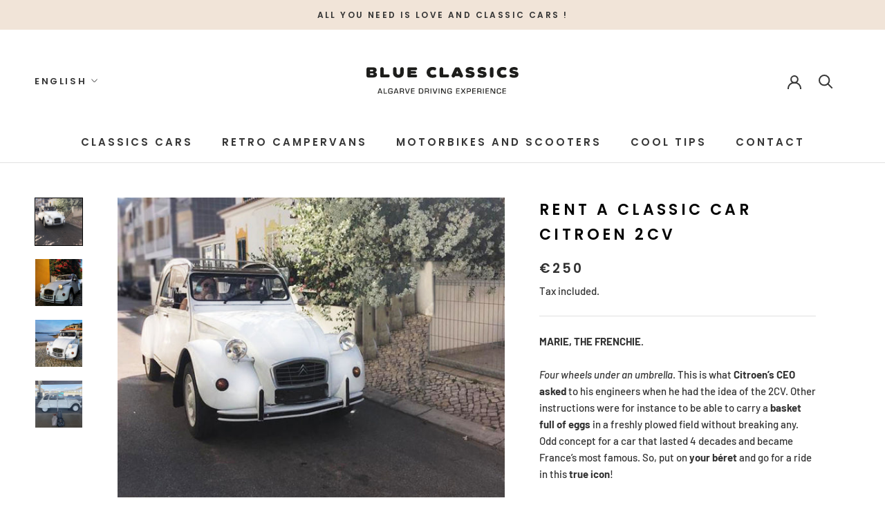

--- FILE ---
content_type: text/html; charset=utf-8
request_url: https://blueclassics.eu/products/rent-citroen-2cv
body_size: 22175
content:
<!doctype html>

<html class="no-js" lang="en">
  <head>
    <link rel="preconnect" href="https://fonts.googleapis.com">
<link rel="preconnect" href="https://fonts.gstatic.com" crossorigin>
<link href="https://fonts.googleapis.com/css2?family=Roboto&display=swap" rel="stylesheet"><!--Content in content_for_header -->
<!--LayoutHub-Embed--><link rel="stylesheet" type="text/css" href="data:text/css;base64," media="all">
<!--LH--><!--/LayoutHub-Embed--><meta charset="utf-8"> 
    <meta http-equiv="X-UA-Compatible" content="IE=edge,chrome=1">
    <meta name="viewport" content="width=device-width, initial-scale=1.0, height=device-height, minimum-scale=1.0, maximum-scale=1.0">
    <meta name="theme-color" content="">

    <title>
      Rent a Classic car Citroen 2CV in Portimao - Algarve - Portugal &ndash; blueclassics
    </title><meta name="description" content="Rent Marie, Frenchie Citroen 2CV totally restored by our craftmen in Algarve, Portugal. A classic Citroen 2cv for rental to lovers of classics driving, weddings or events"><link rel="canonical" href="https://blueclassics.eu/products/rent-citroen-2cv"><meta property="og:type" content="product">
  <meta property="og:title" content="Rent a Classic car Citroen 2CV"><meta property="og:image" content="http://blueclassics.eu/cdn/shop/products/2CV2.jpg?v=1695326375">
    <meta property="og:image:secure_url" content="https://blueclassics.eu/cdn/shop/products/2CV2.jpg?v=1695326375">
    <meta property="og:image:width" content="1080">
    <meta property="og:image:height" content="1080"><meta property="product:price:amount" content="250,00">
  <meta property="product:price:currency" content="EUR"><meta property="og:description" content="Rent Marie, Frenchie Citroen 2CV totally restored by our craftmen in Algarve, Portugal. A classic Citroen 2cv for rental to lovers of classics driving, weddings or events"><meta property="og:url" content="https://blueclassics.eu/products/rent-citroen-2cv">
<meta property="og:site_name" content="blueclassics"><meta name="twitter:card" content="summary"><meta name="twitter:title" content="Rent a Classic car Citroen 2CV">
  <meta name="twitter:description" content="MARIE, THE FRENCHIE. Four wheels under an umbrella. This is what Citroen’s CEO asked to his engineers when he had the idea of the 2CV. Other instructions were for instance to be able to carry a basket full of eggs in a freshly plowed field without breaking any. Odd concept for a car that lasted 4 decades and became France’s most famous. So, put on your béret and go for a ride in this true icon!   Choose to rent your vintage vehicle to organize your event, photo shoot, cinema or cultural tour at the wheel of a classic vehicle with your Blue Classics guide ind the wheel of a classic vehicle with your Blue Classics guide DETAILS Up to 4 people  ✔ Manual transmission ✔ 100km/day included ✔ Bluetooth  ✔ Restored with love by our craftmen  ♡ What&#39;s next?  You find the perfect one?">
  <meta name="twitter:image" content="https://blueclassics.eu/cdn/shop/products/2CV2_600x600_crop_center.jpg?v=1695326375">
    <style>
  @font-face {
  font-family: Poppins;
  font-weight: 600;
  font-style: normal;
  font-display: fallback;
  src: url("//blueclassics.eu/cdn/fonts/poppins/poppins_n6.aa29d4918bc243723d56b59572e18228ed0786f6.woff2") format("woff2"),
       url("//blueclassics.eu/cdn/fonts/poppins/poppins_n6.5f815d845fe073750885d5b7e619ee00e8111208.woff") format("woff");
}

  @font-face {
  font-family: Barlow;
  font-weight: 500;
  font-style: normal;
  font-display: fallback;
  src: url("//blueclassics.eu/cdn/fonts/barlow/barlow_n5.a193a1990790eba0cc5cca569d23799830e90f07.woff2") format("woff2"),
       url("//blueclassics.eu/cdn/fonts/barlow/barlow_n5.ae31c82169b1dc0715609b8cc6a610b917808358.woff") format("woff");
}


  @font-face {
  font-family: Barlow;
  font-weight: 700;
  font-style: normal;
  font-display: fallback;
  src: url("//blueclassics.eu/cdn/fonts/barlow/barlow_n7.691d1d11f150e857dcbc1c10ef03d825bc378d81.woff2") format("woff2"),
       url("//blueclassics.eu/cdn/fonts/barlow/barlow_n7.4fdbb1cb7da0e2c2f88492243ffa2b4f91924840.woff") format("woff");
}

  @font-face {
  font-family: Barlow;
  font-weight: 500;
  font-style: italic;
  font-display: fallback;
  src: url("//blueclassics.eu/cdn/fonts/barlow/barlow_i5.714d58286997b65cd479af615cfa9bb0a117a573.woff2") format("woff2"),
       url("//blueclassics.eu/cdn/fonts/barlow/barlow_i5.0120f77e6447d3b5df4bbec8ad8c2d029d87fb21.woff") format("woff");
}

  @font-face {
  font-family: Barlow;
  font-weight: 700;
  font-style: italic;
  font-display: fallback;
  src: url("//blueclassics.eu/cdn/fonts/barlow/barlow_i7.50e19d6cc2ba5146fa437a5a7443c76d5d730103.woff2") format("woff2"),
       url("//blueclassics.eu/cdn/fonts/barlow/barlow_i7.47e9f98f1b094d912e6fd631cc3fe93d9f40964f.woff") format("woff");
}


  :root {
    --heading-font-family : Poppins, sans-serif;
    --heading-font-weight : 600;
    --heading-font-style  : normal;

    --text-font-family : Barlow, sans-serif;
    --text-font-weight : 500;
    --text-font-style  : normal;

    --base-text-font-size   : 15px;
    --default-text-font-size: 14px;--background          : #ffffff;
    --background-rgb      : 255, 255, 255;
    --light-background    : #ffffff;
    --light-background-rgb: 255, 255, 255;
    --heading-color       : #030303;
    --text-color          : #323232;
    --text-color-rgb      : 50, 50, 50;
    --text-color-light    : #323232;
    --text-color-light-rgb: 50, 50, 50;
    --link-color          : #323232;
    --link-color-rgb      : 50, 50, 50;
    --border-color        : #e0e0e0;
    --border-color-rgb    : 224, 224, 224;

    --button-background    : #94b2bb;
    --button-background-rgb: 148, 178, 187;
    --button-text-color    : #ffffff;

    --header-background       : #ffffff;
    --header-heading-color    : #363636;
    --header-light-text-color : #343434;
    --header-border-color     : #e1e1e1;

    --footer-background    : #fdf8f4;
    --footer-text-color    : #343434;
    --footer-heading-color : #1c1b1b;
    --footer-border-color  : #dfdbd7;

    --navigation-background      : #ffffff;
    --navigation-background-rgb  : 255, 255, 255;
    --navigation-text-color      : #1c1b1b;
    --navigation-text-color-light: rgba(28, 27, 27, 0.5);
    --navigation-border-color    : rgba(28, 27, 27, 0.25);

    --newsletter-popup-background     : #ffffff;
    --newsletter-popup-text-color     : #1c1b1b;
    --newsletter-popup-text-color-rgb : 28, 27, 27;

    --secondary-elements-background       : #5c5c5c;
    --secondary-elements-background-rgb   : 92, 92, 92;
    --secondary-elements-text-color       : #ffffff;
    --secondary-elements-text-color-light : rgba(255, 255, 255, 0.5);
    --secondary-elements-border-color     : rgba(255, 255, 255, 0.25);

    --product-sale-price-color    : #94b2bb;
    --product-sale-price-color-rgb: 148, 178, 187;

    /* Shopify related variables */
    --payment-terms-background-color: #ffffff;

    /* Products */

    --horizontal-spacing-four-products-per-row: 20px;
        --horizontal-spacing-two-products-per-row : 20px;

    --vertical-spacing-four-products-per-row: 40px;
        --vertical-spacing-two-products-per-row : 50px;

    /* Animation */
    --drawer-transition-timing: cubic-bezier(0.645, 0.045, 0.355, 1);
    --header-base-height: 80px; /* We set a default for browsers that do not support CSS variables */

    /* Cursors */
    --cursor-zoom-in-svg    : url(//blueclassics.eu/cdn/shop/t/4/assets/cursor-zoom-in.svg?v=141541364021591552161626783849);
    --cursor-zoom-in-2x-svg : url(//blueclassics.eu/cdn/shop/t/4/assets/cursor-zoom-in-2x.svg?v=177710309503696471641626783849);
  }
</style>

<script>
  // IE11 does not have support for CSS variables, so we have to polyfill them
  if (!(((window || {}).CSS || {}).supports && window.CSS.supports('(--a: 0)'))) {
    const script = document.createElement('script');
    script.type = 'text/javascript';
    script.src = 'https://cdn.jsdelivr.net/npm/css-vars-ponyfill@2';
    script.onload = function() {
      cssVars({});
    };

    document.getElementsByTagName('head')[0].appendChild(script);
  }
</script>

    <script>window.performance && window.performance.mark && window.performance.mark('shopify.content_for_header.start');</script><meta id="shopify-digital-wallet" name="shopify-digital-wallet" content="/57184944304/digital_wallets/dialog">
<link rel="alternate" hreflang="x-default" href="https://blueclassics.eu/products/rent-citroen-2cv">
<link rel="alternate" hreflang="en" href="https://blueclassics.eu/products/rent-citroen-2cv">
<link rel="alternate" hreflang="pt" href="https://blueclassics.eu/pt/products/rent-citroen-2cv">
<link rel="alternate" hreflang="fr" href="https://blueclassics.eu/fr/products/rent-citroen-2cv">
<link rel="alternate" type="application/json+oembed" href="https://blueclassics.eu/products/rent-citroen-2cv.oembed">
<script async="async" src="/checkouts/internal/preloads.js?locale=en-PT"></script>
<script id="shopify-features" type="application/json">{"accessToken":"098d8119de7bbc386d1755f02e7c298d","betas":["rich-media-storefront-analytics"],"domain":"blueclassics.eu","predictiveSearch":true,"shopId":57184944304,"locale":"en"}</script>
<script>var Shopify = Shopify || {};
Shopify.shop = "blueclassics.myshopify.com";
Shopify.locale = "en";
Shopify.currency = {"active":"EUR","rate":"1.0"};
Shopify.country = "PT";
Shopify.theme = {"name":"Prestige","id":123147419824,"schema_name":"Prestige","schema_version":"4.14.2","theme_store_id":855,"role":"main"};
Shopify.theme.handle = "null";
Shopify.theme.style = {"id":null,"handle":null};
Shopify.cdnHost = "blueclassics.eu/cdn";
Shopify.routes = Shopify.routes || {};
Shopify.routes.root = "/";</script>
<script type="module">!function(o){(o.Shopify=o.Shopify||{}).modules=!0}(window);</script>
<script>!function(o){function n(){var o=[];function n(){o.push(Array.prototype.slice.apply(arguments))}return n.q=o,n}var t=o.Shopify=o.Shopify||{};t.loadFeatures=n(),t.autoloadFeatures=n()}(window);</script>
<script id="shop-js-analytics" type="application/json">{"pageType":"product"}</script>
<script defer="defer" async type="module" src="//blueclassics.eu/cdn/shopifycloud/shop-js/modules/v2/client.init-shop-cart-sync_BT-GjEfc.en.esm.js"></script>
<script defer="defer" async type="module" src="//blueclassics.eu/cdn/shopifycloud/shop-js/modules/v2/chunk.common_D58fp_Oc.esm.js"></script>
<script defer="defer" async type="module" src="//blueclassics.eu/cdn/shopifycloud/shop-js/modules/v2/chunk.modal_xMitdFEc.esm.js"></script>
<script type="module">
  await import("//blueclassics.eu/cdn/shopifycloud/shop-js/modules/v2/client.init-shop-cart-sync_BT-GjEfc.en.esm.js");
await import("//blueclassics.eu/cdn/shopifycloud/shop-js/modules/v2/chunk.common_D58fp_Oc.esm.js");
await import("//blueclassics.eu/cdn/shopifycloud/shop-js/modules/v2/chunk.modal_xMitdFEc.esm.js");

  window.Shopify.SignInWithShop?.initShopCartSync?.({"fedCMEnabled":true,"windoidEnabled":true});

</script>
<script id="__st">var __st={"a":57184944304,"offset":0,"reqid":"24d2bdd3-c50f-4502-9f26-7363beb2b418-1769104872","pageurl":"blueclassics.eu\/products\/rent-citroen-2cv","u":"7de3121b2638","p":"product","rtyp":"product","rid":6692268376240};</script>
<script>window.ShopifyPaypalV4VisibilityTracking = true;</script>
<script id="captcha-bootstrap">!function(){'use strict';const t='contact',e='account',n='new_comment',o=[[t,t],['blogs',n],['comments',n],[t,'customer']],c=[[e,'customer_login'],[e,'guest_login'],[e,'recover_customer_password'],[e,'create_customer']],r=t=>t.map((([t,e])=>`form[action*='/${t}']:not([data-nocaptcha='true']) input[name='form_type'][value='${e}']`)).join(','),a=t=>()=>t?[...document.querySelectorAll(t)].map((t=>t.form)):[];function s(){const t=[...o],e=r(t);return a(e)}const i='password',u='form_key',d=['recaptcha-v3-token','g-recaptcha-response','h-captcha-response',i],f=()=>{try{return window.sessionStorage}catch{return}},m='__shopify_v',_=t=>t.elements[u];function p(t,e,n=!1){try{const o=window.sessionStorage,c=JSON.parse(o.getItem(e)),{data:r}=function(t){const{data:e,action:n}=t;return t[m]||n?{data:e,action:n}:{data:t,action:n}}(c);for(const[e,n]of Object.entries(r))t.elements[e]&&(t.elements[e].value=n);n&&o.removeItem(e)}catch(o){console.error('form repopulation failed',{error:o})}}const l='form_type',E='cptcha';function T(t){t.dataset[E]=!0}const w=window,h=w.document,L='Shopify',v='ce_forms',y='captcha';let A=!1;((t,e)=>{const n=(g='f06e6c50-85a8-45c8-87d0-21a2b65856fe',I='https://cdn.shopify.com/shopifycloud/storefront-forms-hcaptcha/ce_storefront_forms_captcha_hcaptcha.v1.5.2.iife.js',D={infoText:'Protected by hCaptcha',privacyText:'Privacy',termsText:'Terms'},(t,e,n)=>{const o=w[L][v],c=o.bindForm;if(c)return c(t,g,e,D).then(n);var r;o.q.push([[t,g,e,D],n]),r=I,A||(h.body.append(Object.assign(h.createElement('script'),{id:'captcha-provider',async:!0,src:r})),A=!0)});var g,I,D;w[L]=w[L]||{},w[L][v]=w[L][v]||{},w[L][v].q=[],w[L][y]=w[L][y]||{},w[L][y].protect=function(t,e){n(t,void 0,e),T(t)},Object.freeze(w[L][y]),function(t,e,n,w,h,L){const[v,y,A,g]=function(t,e,n){const i=e?o:[],u=t?c:[],d=[...i,...u],f=r(d),m=r(i),_=r(d.filter((([t,e])=>n.includes(e))));return[a(f),a(m),a(_),s()]}(w,h,L),I=t=>{const e=t.target;return e instanceof HTMLFormElement?e:e&&e.form},D=t=>v().includes(t);t.addEventListener('submit',(t=>{const e=I(t);if(!e)return;const n=D(e)&&!e.dataset.hcaptchaBound&&!e.dataset.recaptchaBound,o=_(e),c=g().includes(e)&&(!o||!o.value);(n||c)&&t.preventDefault(),c&&!n&&(function(t){try{if(!f())return;!function(t){const e=f();if(!e)return;const n=_(t);if(!n)return;const o=n.value;o&&e.removeItem(o)}(t);const e=Array.from(Array(32),(()=>Math.random().toString(36)[2])).join('');!function(t,e){_(t)||t.append(Object.assign(document.createElement('input'),{type:'hidden',name:u})),t.elements[u].value=e}(t,e),function(t,e){const n=f();if(!n)return;const o=[...t.querySelectorAll(`input[type='${i}']`)].map((({name:t})=>t)),c=[...d,...o],r={};for(const[a,s]of new FormData(t).entries())c.includes(a)||(r[a]=s);n.setItem(e,JSON.stringify({[m]:1,action:t.action,data:r}))}(t,e)}catch(e){console.error('failed to persist form',e)}}(e),e.submit())}));const S=(t,e)=>{t&&!t.dataset[E]&&(n(t,e.some((e=>e===t))),T(t))};for(const o of['focusin','change'])t.addEventListener(o,(t=>{const e=I(t);D(e)&&S(e,y())}));const B=e.get('form_key'),M=e.get(l),P=B&&M;t.addEventListener('DOMContentLoaded',(()=>{const t=y();if(P)for(const e of t)e.elements[l].value===M&&p(e,B);[...new Set([...A(),...v().filter((t=>'true'===t.dataset.shopifyCaptcha))])].forEach((e=>S(e,t)))}))}(h,new URLSearchParams(w.location.search),n,t,e,['guest_login'])})(!0,!0)}();</script>
<script integrity="sha256-4kQ18oKyAcykRKYeNunJcIwy7WH5gtpwJnB7kiuLZ1E=" data-source-attribution="shopify.loadfeatures" defer="defer" src="//blueclassics.eu/cdn/shopifycloud/storefront/assets/storefront/load_feature-a0a9edcb.js" crossorigin="anonymous"></script>
<script data-source-attribution="shopify.dynamic_checkout.dynamic.init">var Shopify=Shopify||{};Shopify.PaymentButton=Shopify.PaymentButton||{isStorefrontPortableWallets:!0,init:function(){window.Shopify.PaymentButton.init=function(){};var t=document.createElement("script");t.src="https://blueclassics.eu/cdn/shopifycloud/portable-wallets/latest/portable-wallets.en.js",t.type="module",document.head.appendChild(t)}};
</script>
<script data-source-attribution="shopify.dynamic_checkout.buyer_consent">
  function portableWalletsHideBuyerConsent(e){var t=document.getElementById("shopify-buyer-consent"),n=document.getElementById("shopify-subscription-policy-button");t&&n&&(t.classList.add("hidden"),t.setAttribute("aria-hidden","true"),n.removeEventListener("click",e))}function portableWalletsShowBuyerConsent(e){var t=document.getElementById("shopify-buyer-consent"),n=document.getElementById("shopify-subscription-policy-button");t&&n&&(t.classList.remove("hidden"),t.removeAttribute("aria-hidden"),n.addEventListener("click",e))}window.Shopify?.PaymentButton&&(window.Shopify.PaymentButton.hideBuyerConsent=portableWalletsHideBuyerConsent,window.Shopify.PaymentButton.showBuyerConsent=portableWalletsShowBuyerConsent);
</script>
<script data-source-attribution="shopify.dynamic_checkout.cart.bootstrap">document.addEventListener("DOMContentLoaded",(function(){function t(){return document.querySelector("shopify-accelerated-checkout-cart, shopify-accelerated-checkout")}if(t())Shopify.PaymentButton.init();else{new MutationObserver((function(e,n){t()&&(Shopify.PaymentButton.init(),n.disconnect())})).observe(document.body,{childList:!0,subtree:!0})}}));
</script>

<script>window.performance && window.performance.mark && window.performance.mark('shopify.content_for_header.end');</script>

    <link rel="stylesheet" href="//blueclassics.eu/cdn/shop/t/4/assets/theme.css?v=54838887294462507481621949736">

    <script>// This allows to expose several variables to the global scope, to be used in scripts
      window.theme = {
        pageType: "product",
        moneyFormat: "€{{amount_with_comma_separator}}",
        moneyWithCurrencyFormat: "€{{amount_with_comma_separator}} EUR",
        productImageSize: "natural",
        searchMode: "product,article",
        showPageTransition: false,
        showElementStaggering: false,
        showImageZooming: true
      };

      window.routes = {
        rootUrl: "\/",
        rootUrlWithoutSlash: '',
        cartUrl: "\/cart",
        cartAddUrl: "\/cart\/add",
        cartChangeUrl: "\/cart\/change",
        searchUrl: "\/search",
        productRecommendationsUrl: "\/recommendations\/products"
      };

      window.languages = {
        cartAddNote: "",
        cartEditNote: "",
        productImageLoadingError: "This image could not be loaded. Please try to reload the page.",
        productFormAddToCart: "Book",
        productFormUnavailable: "Unavailable",
        productFormSoldOut: "Unavailable",
        shippingEstimatorOneResult: "1 option available:",
        shippingEstimatorMoreResults: "{{count}} options available:",
        shippingEstimatorNoResults: "No booking could be found"
      };

      window.lazySizesConfig = {
        loadHidden: false,
        hFac: 0.5,
        expFactor: 2,
        ricTimeout: 150,
        lazyClass: 'Image--lazyLoad',
        loadingClass: 'Image--lazyLoading',
        loadedClass: 'Image--lazyLoaded'
      };

      document.documentElement.className = document.documentElement.className.replace('no-js', 'js');
      document.documentElement.style.setProperty('--window-height', window.innerHeight + 'px');

      // We do a quick detection of some features (we could use Modernizr but for so little...)
      (function() {
        document.documentElement.className += ((window.CSS && window.CSS.supports('(position: sticky) or (position: -webkit-sticky)')) ? ' supports-sticky' : ' no-supports-sticky');
        document.documentElement.className += (window.matchMedia('(-moz-touch-enabled: 1), (hover: none)')).matches ? ' no-supports-hover' : ' supports-hover';
      }());
    </script>

    <script src="//blueclassics.eu/cdn/shop/t/4/assets/lazysizes.min.js?v=174358363404432586981621949735" async></script><script src="https://polyfill-fastly.net/v3/polyfill.min.js?unknown=polyfill&features=fetch,Element.prototype.closest,Element.prototype.remove,Element.prototype.classList,Array.prototype.includes,Array.prototype.fill,Object.assign,CustomEvent,IntersectionObserver,IntersectionObserverEntry,URL" defer></script>
    <script src="//blueclassics.eu/cdn/shop/t/4/assets/libs.min.js?v=26178543184394469741621949735" defer></script>
    <script src="//blueclassics.eu/cdn/shop/t/4/assets/theme.min.js?v=181661505088875613471623166491" defer></script>
    <script src="//blueclassics.eu/cdn/shop/t/4/assets/custom.js?v=183944157590872491501621949737" defer></script>

    <script>
      (function () {
        window.onpageshow = function() {
          if (window.theme.showPageTransition) {
            var pageTransition = document.querySelector('.PageTransition');

            if (pageTransition) {
              pageTransition.style.visibility = 'visible';
              pageTransition.style.opacity = '0';
            }
          }

          // When the page is loaded from the cache, we have to reload the cart content
          document.documentElement.dispatchEvent(new CustomEvent('cart:refresh', {
            bubbles: true
          }));
        };
      })();
    </script>

    
  <script type="application/ld+json">
  {
    "@context": "http://schema.org",
    "@type": "Product",
    "offers": [{
          "@type": "Offer",
          "name": "Default Title",
          "availability":"https://schema.org/InStock",
          "price": 250.0,
          "priceCurrency": "EUR",
          "priceValidUntil": "2026-02-01","url": "/products/rent-citroen-2cv?variant=40199341310128"
        }
],
    "brand": {
      "name": "blueclassics"
    },
    "name": "Rent a Classic car Citroen 2CV",
    "description": "MARIE, THE FRENCHIE.\nFour wheels under an umbrella. This is what Citroen’s CEO asked to his engineers when he had the idea of the 2CV. Other instructions were for instance to be able to carry a basket full of eggs in a freshly plowed field without breaking any. Odd concept for a car that lasted 4 decades and became France’s most famous. So, put on your béret and go for a ride in this true icon!\n \nChoose to rent your vintage vehicle to organize your event, photo shoot, cinema or cultural tour at the wheel of a classic vehicle with your Blue Classics guide\nind the wheel of a classic vehicle with your Blue Classics guide\nDETAILS\nUp to 4 people \n✔ Manual transmission\n✔ 100km\/day included\n✔ Bluetooth \n✔ Restored with love by our craftmen \n ♡ What's next? \nYou find the perfect one? It's time to book your loved one and to prepare luggages. Don't forget sunglasses to match style with your brand new favorite car !\n\n\n\nSecurity deposit\nPayment of security deposit in the amount 1200€ should be made in the same day of vehicle pick up.*** Security deposit is completely refundable if after trip will not be founded damage.\nHow to book\nThe prices shown are units per day for the current month driverless self-drive.\n Simply multiply the number of units per night to make your reservation.To find out the rates for different periods or for more than 5 nights entitling you to discounts, please contact us via the contact form on our website.\nWe also offer a full weekend package for €450.\nYou can also request a transport quote for delivery of the vehicle.\nA category B driving licence with more than 3 years' experience is required to comply with the general insurance conditions.\nRates with driver are €450 for 3 hours in the area, in which case it is not necessary to pay the deposit.Outside the Portimao area, ask for a quote using our contact form.\n \n \n\n\n \n",
    "category": "Rent a classic cars",
    "url": "/products/rent-citroen-2cv",
    "sku": "",
    "image": {
      "@type": "ImageObject",
      "url": "https://blueclassics.eu/cdn/shop/products/2CV2_1024x.jpg?v=1695326375",
      "image": "https://blueclassics.eu/cdn/shop/products/2CV2_1024x.jpg?v=1695326375",
      "name": "Rent a Classic car Citroen 2CV",
      "width": "1024",
      "height": "1024"
    }
  }
  </script>



  <script type="application/ld+json">
  {
    "@context": "http://schema.org",
    "@type": "BreadcrumbList",
  "itemListElement": [{
      "@type": "ListItem",
      "position": 1,
      "name": "Translation missing: en.general.breadcrumb.home",
      "item": "https://blueclassics.eu"
    },{
          "@type": "ListItem",
          "position": 2,
          "name": "Rent a Classic car Citroen 2CV",
          "item": "https://blueclassics.eu/products/rent-citroen-2cv"
        }]
  }
  </script>

   
<!-- "snippets/pagefly-header.liquid" was not rendered, the associated app was uninstalled -->
 <link href="https://monorail-edge.shopifysvc.com" rel="dns-prefetch">
<script>(function(){if ("sendBeacon" in navigator && "performance" in window) {try {var session_token_from_headers = performance.getEntriesByType('navigation')[0].serverTiming.find(x => x.name == '_s').description;} catch {var session_token_from_headers = undefined;}var session_cookie_matches = document.cookie.match(/_shopify_s=([^;]*)/);var session_token_from_cookie = session_cookie_matches && session_cookie_matches.length === 2 ? session_cookie_matches[1] : "";var session_token = session_token_from_headers || session_token_from_cookie || "";function handle_abandonment_event(e) {var entries = performance.getEntries().filter(function(entry) {return /monorail-edge.shopifysvc.com/.test(entry.name);});if (!window.abandonment_tracked && entries.length === 0) {window.abandonment_tracked = true;var currentMs = Date.now();var navigation_start = performance.timing.navigationStart;var payload = {shop_id: 57184944304,url: window.location.href,navigation_start,duration: currentMs - navigation_start,session_token,page_type: "product"};window.navigator.sendBeacon("https://monorail-edge.shopifysvc.com/v1/produce", JSON.stringify({schema_id: "online_store_buyer_site_abandonment/1.1",payload: payload,metadata: {event_created_at_ms: currentMs,event_sent_at_ms: currentMs}}));}}window.addEventListener('pagehide', handle_abandonment_event);}}());</script>
<script id="web-pixels-manager-setup">(function e(e,d,r,n,o){if(void 0===o&&(o={}),!Boolean(null===(a=null===(i=window.Shopify)||void 0===i?void 0:i.analytics)||void 0===a?void 0:a.replayQueue)){var i,a;window.Shopify=window.Shopify||{};var t=window.Shopify;t.analytics=t.analytics||{};var s=t.analytics;s.replayQueue=[],s.publish=function(e,d,r){return s.replayQueue.push([e,d,r]),!0};try{self.performance.mark("wpm:start")}catch(e){}var l=function(){var e={modern:/Edge?\/(1{2}[4-9]|1[2-9]\d|[2-9]\d{2}|\d{4,})\.\d+(\.\d+|)|Firefox\/(1{2}[4-9]|1[2-9]\d|[2-9]\d{2}|\d{4,})\.\d+(\.\d+|)|Chrom(ium|e)\/(9{2}|\d{3,})\.\d+(\.\d+|)|(Maci|X1{2}).+ Version\/(15\.\d+|(1[6-9]|[2-9]\d|\d{3,})\.\d+)([,.]\d+|)( \(\w+\)|)( Mobile\/\w+|) Safari\/|Chrome.+OPR\/(9{2}|\d{3,})\.\d+\.\d+|(CPU[ +]OS|iPhone[ +]OS|CPU[ +]iPhone|CPU IPhone OS|CPU iPad OS)[ +]+(15[._]\d+|(1[6-9]|[2-9]\d|\d{3,})[._]\d+)([._]\d+|)|Android:?[ /-](13[3-9]|1[4-9]\d|[2-9]\d{2}|\d{4,})(\.\d+|)(\.\d+|)|Android.+Firefox\/(13[5-9]|1[4-9]\d|[2-9]\d{2}|\d{4,})\.\d+(\.\d+|)|Android.+Chrom(ium|e)\/(13[3-9]|1[4-9]\d|[2-9]\d{2}|\d{4,})\.\d+(\.\d+|)|SamsungBrowser\/([2-9]\d|\d{3,})\.\d+/,legacy:/Edge?\/(1[6-9]|[2-9]\d|\d{3,})\.\d+(\.\d+|)|Firefox\/(5[4-9]|[6-9]\d|\d{3,})\.\d+(\.\d+|)|Chrom(ium|e)\/(5[1-9]|[6-9]\d|\d{3,})\.\d+(\.\d+|)([\d.]+$|.*Safari\/(?![\d.]+ Edge\/[\d.]+$))|(Maci|X1{2}).+ Version\/(10\.\d+|(1[1-9]|[2-9]\d|\d{3,})\.\d+)([,.]\d+|)( \(\w+\)|)( Mobile\/\w+|) Safari\/|Chrome.+OPR\/(3[89]|[4-9]\d|\d{3,})\.\d+\.\d+|(CPU[ +]OS|iPhone[ +]OS|CPU[ +]iPhone|CPU IPhone OS|CPU iPad OS)[ +]+(10[._]\d+|(1[1-9]|[2-9]\d|\d{3,})[._]\d+)([._]\d+|)|Android:?[ /-](13[3-9]|1[4-9]\d|[2-9]\d{2}|\d{4,})(\.\d+|)(\.\d+|)|Mobile Safari.+OPR\/([89]\d|\d{3,})\.\d+\.\d+|Android.+Firefox\/(13[5-9]|1[4-9]\d|[2-9]\d{2}|\d{4,})\.\d+(\.\d+|)|Android.+Chrom(ium|e)\/(13[3-9]|1[4-9]\d|[2-9]\d{2}|\d{4,})\.\d+(\.\d+|)|Android.+(UC? ?Browser|UCWEB|U3)[ /]?(15\.([5-9]|\d{2,})|(1[6-9]|[2-9]\d|\d{3,})\.\d+)\.\d+|SamsungBrowser\/(5\.\d+|([6-9]|\d{2,})\.\d+)|Android.+MQ{2}Browser\/(14(\.(9|\d{2,})|)|(1[5-9]|[2-9]\d|\d{3,})(\.\d+|))(\.\d+|)|K[Aa][Ii]OS\/(3\.\d+|([4-9]|\d{2,})\.\d+)(\.\d+|)/},d=e.modern,r=e.legacy,n=navigator.userAgent;return n.match(d)?"modern":n.match(r)?"legacy":"unknown"}(),u="modern"===l?"modern":"legacy",c=(null!=n?n:{modern:"",legacy:""})[u],f=function(e){return[e.baseUrl,"/wpm","/b",e.hashVersion,"modern"===e.buildTarget?"m":"l",".js"].join("")}({baseUrl:d,hashVersion:r,buildTarget:u}),m=function(e){var d=e.version,r=e.bundleTarget,n=e.surface,o=e.pageUrl,i=e.monorailEndpoint;return{emit:function(e){var a=e.status,t=e.errorMsg,s=(new Date).getTime(),l=JSON.stringify({metadata:{event_sent_at_ms:s},events:[{schema_id:"web_pixels_manager_load/3.1",payload:{version:d,bundle_target:r,page_url:o,status:a,surface:n,error_msg:t},metadata:{event_created_at_ms:s}}]});if(!i)return console&&console.warn&&console.warn("[Web Pixels Manager] No Monorail endpoint provided, skipping logging."),!1;try{return self.navigator.sendBeacon.bind(self.navigator)(i,l)}catch(e){}var u=new XMLHttpRequest;try{return u.open("POST",i,!0),u.setRequestHeader("Content-Type","text/plain"),u.send(l),!0}catch(e){return console&&console.warn&&console.warn("[Web Pixels Manager] Got an unhandled error while logging to Monorail."),!1}}}}({version:r,bundleTarget:l,surface:e.surface,pageUrl:self.location.href,monorailEndpoint:e.monorailEndpoint});try{o.browserTarget=l,function(e){var d=e.src,r=e.async,n=void 0===r||r,o=e.onload,i=e.onerror,a=e.sri,t=e.scriptDataAttributes,s=void 0===t?{}:t,l=document.createElement("script"),u=document.querySelector("head"),c=document.querySelector("body");if(l.async=n,l.src=d,a&&(l.integrity=a,l.crossOrigin="anonymous"),s)for(var f in s)if(Object.prototype.hasOwnProperty.call(s,f))try{l.dataset[f]=s[f]}catch(e){}if(o&&l.addEventListener("load",o),i&&l.addEventListener("error",i),u)u.appendChild(l);else{if(!c)throw new Error("Did not find a head or body element to append the script");c.appendChild(l)}}({src:f,async:!0,onload:function(){if(!function(){var e,d;return Boolean(null===(d=null===(e=window.Shopify)||void 0===e?void 0:e.analytics)||void 0===d?void 0:d.initialized)}()){var d=window.webPixelsManager.init(e)||void 0;if(d){var r=window.Shopify.analytics;r.replayQueue.forEach((function(e){var r=e[0],n=e[1],o=e[2];d.publishCustomEvent(r,n,o)})),r.replayQueue=[],r.publish=d.publishCustomEvent,r.visitor=d.visitor,r.initialized=!0}}},onerror:function(){return m.emit({status:"failed",errorMsg:"".concat(f," has failed to load")})},sri:function(e){var d=/^sha384-[A-Za-z0-9+/=]+$/;return"string"==typeof e&&d.test(e)}(c)?c:"",scriptDataAttributes:o}),m.emit({status:"loading"})}catch(e){m.emit({status:"failed",errorMsg:(null==e?void 0:e.message)||"Unknown error"})}}})({shopId: 57184944304,storefrontBaseUrl: "https://blueclassics.eu",extensionsBaseUrl: "https://extensions.shopifycdn.com/cdn/shopifycloud/web-pixels-manager",monorailEndpoint: "https://monorail-edge.shopifysvc.com/unstable/produce_batch",surface: "storefront-renderer",enabledBetaFlags: ["2dca8a86"],webPixelsConfigList: [{"id":"shopify-app-pixel","configuration":"{}","eventPayloadVersion":"v1","runtimeContext":"STRICT","scriptVersion":"0450","apiClientId":"shopify-pixel","type":"APP","privacyPurposes":["ANALYTICS","MARKETING"]},{"id":"shopify-custom-pixel","eventPayloadVersion":"v1","runtimeContext":"LAX","scriptVersion":"0450","apiClientId":"shopify-pixel","type":"CUSTOM","privacyPurposes":["ANALYTICS","MARKETING"]}],isMerchantRequest: false,initData: {"shop":{"name":"blueclassics","paymentSettings":{"currencyCode":"EUR"},"myshopifyDomain":"blueclassics.myshopify.com","countryCode":"EE","storefrontUrl":"https:\/\/blueclassics.eu"},"customer":null,"cart":null,"checkout":null,"productVariants":[{"price":{"amount":250.0,"currencyCode":"EUR"},"product":{"title":"Rent a Classic car Citroen 2CV","vendor":"blueclassics","id":"6692268376240","untranslatedTitle":"Rent a Classic car Citroen 2CV","url":"\/products\/rent-citroen-2cv","type":"Rent a classic cars"},"id":"40199341310128","image":{"src":"\/\/blueclassics.eu\/cdn\/shop\/products\/2CV2.jpg?v=1695326375"},"sku":"","title":"Default Title","untranslatedTitle":"Default Title"}],"purchasingCompany":null},},"https://blueclassics.eu/cdn","fcfee988w5aeb613cpc8e4bc33m6693e112",{"modern":"","legacy":""},{"shopId":"57184944304","storefrontBaseUrl":"https:\/\/blueclassics.eu","extensionBaseUrl":"https:\/\/extensions.shopifycdn.com\/cdn\/shopifycloud\/web-pixels-manager","surface":"storefront-renderer","enabledBetaFlags":"[\"2dca8a86\"]","isMerchantRequest":"false","hashVersion":"fcfee988w5aeb613cpc8e4bc33m6693e112","publish":"custom","events":"[[\"page_viewed\",{}],[\"product_viewed\",{\"productVariant\":{\"price\":{\"amount\":250.0,\"currencyCode\":\"EUR\"},\"product\":{\"title\":\"Rent a Classic car Citroen 2CV\",\"vendor\":\"blueclassics\",\"id\":\"6692268376240\",\"untranslatedTitle\":\"Rent a Classic car Citroen 2CV\",\"url\":\"\/products\/rent-citroen-2cv\",\"type\":\"Rent a classic cars\"},\"id\":\"40199341310128\",\"image\":{\"src\":\"\/\/blueclassics.eu\/cdn\/shop\/products\/2CV2.jpg?v=1695326375\"},\"sku\":\"\",\"title\":\"Default Title\",\"untranslatedTitle\":\"Default Title\"}}]]"});</script><script>
  window.ShopifyAnalytics = window.ShopifyAnalytics || {};
  window.ShopifyAnalytics.meta = window.ShopifyAnalytics.meta || {};
  window.ShopifyAnalytics.meta.currency = 'EUR';
  var meta = {"product":{"id":6692268376240,"gid":"gid:\/\/shopify\/Product\/6692268376240","vendor":"blueclassics","type":"Rent a classic cars","handle":"rent-citroen-2cv","variants":[{"id":40199341310128,"price":25000,"name":"Rent a Classic car Citroen 2CV","public_title":null,"sku":""}],"remote":false},"page":{"pageType":"product","resourceType":"product","resourceId":6692268376240,"requestId":"24d2bdd3-c50f-4502-9f26-7363beb2b418-1769104872"}};
  for (var attr in meta) {
    window.ShopifyAnalytics.meta[attr] = meta[attr];
  }
</script>
<script class="analytics">
  (function () {
    var customDocumentWrite = function(content) {
      var jquery = null;

      if (window.jQuery) {
        jquery = window.jQuery;
      } else if (window.Checkout && window.Checkout.$) {
        jquery = window.Checkout.$;
      }

      if (jquery) {
        jquery('body').append(content);
      }
    };

    var hasLoggedConversion = function(token) {
      if (token) {
        return document.cookie.indexOf('loggedConversion=' + token) !== -1;
      }
      return false;
    }

    var setCookieIfConversion = function(token) {
      if (token) {
        var twoMonthsFromNow = new Date(Date.now());
        twoMonthsFromNow.setMonth(twoMonthsFromNow.getMonth() + 2);

        document.cookie = 'loggedConversion=' + token + '; expires=' + twoMonthsFromNow;
      }
    }

    var trekkie = window.ShopifyAnalytics.lib = window.trekkie = window.trekkie || [];
    if (trekkie.integrations) {
      return;
    }
    trekkie.methods = [
      'identify',
      'page',
      'ready',
      'track',
      'trackForm',
      'trackLink'
    ];
    trekkie.factory = function(method) {
      return function() {
        var args = Array.prototype.slice.call(arguments);
        args.unshift(method);
        trekkie.push(args);
        return trekkie;
      };
    };
    for (var i = 0; i < trekkie.methods.length; i++) {
      var key = trekkie.methods[i];
      trekkie[key] = trekkie.factory(key);
    }
    trekkie.load = function(config) {
      trekkie.config = config || {};
      trekkie.config.initialDocumentCookie = document.cookie;
      var first = document.getElementsByTagName('script')[0];
      var script = document.createElement('script');
      script.type = 'text/javascript';
      script.onerror = function(e) {
        var scriptFallback = document.createElement('script');
        scriptFallback.type = 'text/javascript';
        scriptFallback.onerror = function(error) {
                var Monorail = {
      produce: function produce(monorailDomain, schemaId, payload) {
        var currentMs = new Date().getTime();
        var event = {
          schema_id: schemaId,
          payload: payload,
          metadata: {
            event_created_at_ms: currentMs,
            event_sent_at_ms: currentMs
          }
        };
        return Monorail.sendRequest("https://" + monorailDomain + "/v1/produce", JSON.stringify(event));
      },
      sendRequest: function sendRequest(endpointUrl, payload) {
        // Try the sendBeacon API
        if (window && window.navigator && typeof window.navigator.sendBeacon === 'function' && typeof window.Blob === 'function' && !Monorail.isIos12()) {
          var blobData = new window.Blob([payload], {
            type: 'text/plain'
          });

          if (window.navigator.sendBeacon(endpointUrl, blobData)) {
            return true;
          } // sendBeacon was not successful

        } // XHR beacon

        var xhr = new XMLHttpRequest();

        try {
          xhr.open('POST', endpointUrl);
          xhr.setRequestHeader('Content-Type', 'text/plain');
          xhr.send(payload);
        } catch (e) {
          console.log(e);
        }

        return false;
      },
      isIos12: function isIos12() {
        return window.navigator.userAgent.lastIndexOf('iPhone; CPU iPhone OS 12_') !== -1 || window.navigator.userAgent.lastIndexOf('iPad; CPU OS 12_') !== -1;
      }
    };
    Monorail.produce('monorail-edge.shopifysvc.com',
      'trekkie_storefront_load_errors/1.1',
      {shop_id: 57184944304,
      theme_id: 123147419824,
      app_name: "storefront",
      context_url: window.location.href,
      source_url: "//blueclassics.eu/cdn/s/trekkie.storefront.46a754ac07d08c656eb845cfbf513dd9a18d4ced.min.js"});

        };
        scriptFallback.async = true;
        scriptFallback.src = '//blueclassics.eu/cdn/s/trekkie.storefront.46a754ac07d08c656eb845cfbf513dd9a18d4ced.min.js';
        first.parentNode.insertBefore(scriptFallback, first);
      };
      script.async = true;
      script.src = '//blueclassics.eu/cdn/s/trekkie.storefront.46a754ac07d08c656eb845cfbf513dd9a18d4ced.min.js';
      first.parentNode.insertBefore(script, first);
    };
    trekkie.load(
      {"Trekkie":{"appName":"storefront","development":false,"defaultAttributes":{"shopId":57184944304,"isMerchantRequest":null,"themeId":123147419824,"themeCityHash":"15665263144000213625","contentLanguage":"en","currency":"EUR","eventMetadataId":"2bfa6c06-cfe4-4b84-899d-174d08aeff39"},"isServerSideCookieWritingEnabled":true,"monorailRegion":"shop_domain","enabledBetaFlags":["65f19447"]},"Session Attribution":{},"S2S":{"facebookCapiEnabled":false,"source":"trekkie-storefront-renderer","apiClientId":580111}}
    );

    var loaded = false;
    trekkie.ready(function() {
      if (loaded) return;
      loaded = true;

      window.ShopifyAnalytics.lib = window.trekkie;

      var originalDocumentWrite = document.write;
      document.write = customDocumentWrite;
      try { window.ShopifyAnalytics.merchantGoogleAnalytics.call(this); } catch(error) {};
      document.write = originalDocumentWrite;

      window.ShopifyAnalytics.lib.page(null,{"pageType":"product","resourceType":"product","resourceId":6692268376240,"requestId":"24d2bdd3-c50f-4502-9f26-7363beb2b418-1769104872","shopifyEmitted":true});

      var match = window.location.pathname.match(/checkouts\/(.+)\/(thank_you|post_purchase)/)
      var token = match? match[1]: undefined;
      if (!hasLoggedConversion(token)) {
        setCookieIfConversion(token);
        window.ShopifyAnalytics.lib.track("Viewed Product",{"currency":"EUR","variantId":40199341310128,"productId":6692268376240,"productGid":"gid:\/\/shopify\/Product\/6692268376240","name":"Rent a Classic car Citroen 2CV","price":"250.00","sku":"","brand":"blueclassics","variant":null,"category":"Rent a classic cars","nonInteraction":true,"remote":false},undefined,undefined,{"shopifyEmitted":true});
      window.ShopifyAnalytics.lib.track("monorail:\/\/trekkie_storefront_viewed_product\/1.1",{"currency":"EUR","variantId":40199341310128,"productId":6692268376240,"productGid":"gid:\/\/shopify\/Product\/6692268376240","name":"Rent a Classic car Citroen 2CV","price":"250.00","sku":"","brand":"blueclassics","variant":null,"category":"Rent a classic cars","nonInteraction":true,"remote":false,"referer":"https:\/\/blueclassics.eu\/products\/rent-citroen-2cv"});
      }
    });


        var eventsListenerScript = document.createElement('script');
        eventsListenerScript.async = true;
        eventsListenerScript.src = "//blueclassics.eu/cdn/shopifycloud/storefront/assets/shop_events_listener-3da45d37.js";
        document.getElementsByTagName('head')[0].appendChild(eventsListenerScript);

})();</script>
<script
  defer
  src="https://blueclassics.eu/cdn/shopifycloud/perf-kit/shopify-perf-kit-3.0.4.min.js"
  data-application="storefront-renderer"
  data-shop-id="57184944304"
  data-render-region="gcp-us-east1"
  data-page-type="product"
  data-theme-instance-id="123147419824"
  data-theme-name="Prestige"
  data-theme-version="4.14.2"
  data-monorail-region="shop_domain"
  data-resource-timing-sampling-rate="10"
  data-shs="true"
  data-shs-beacon="true"
  data-shs-export-with-fetch="true"
  data-shs-logs-sample-rate="1"
  data-shs-beacon-endpoint="https://blueclassics.eu/api/collect"
></script>
</head><body class="prestige--v4 features--heading-large features--heading-uppercase features--show-button-transition features--show-image-zooming  template-product">
    <a class="PageSkipLink u-visually-hidden" href="#main">Skip to content</a>
    <span class="LoadingBar"></span>
    <div class="PageOverlay"></div><div id="shopify-section-popup" class="shopify-section"></div>
    <div id="shopify-section-sidebar-menu" class="shopify-section"><section id="sidebar-menu" class="SidebarMenu Drawer Drawer--small Drawer--fromLeft" aria-hidden="true" data-section-id="sidebar-menu" data-section-type="sidebar-menu">
    <header class="Drawer__Header" data-drawer-animated-left>
      <button class="Drawer__Close Icon-Wrapper--clickable" data-action="close-drawer" data-drawer-id="sidebar-menu" aria-label="Close navigation"><svg class="Icon Icon--close" role="presentation" viewBox="0 0 16 14">
      <path d="M15 0L1 14m14 0L1 0" stroke="currentColor" fill="none" fill-rule="evenodd"></path>
    </svg></button>
    </header>

    <div class="Drawer__Content">
      <div class="Drawer__Main" data-drawer-animated-left data-scrollable>
        <div class="Drawer__Container">
          <nav class="SidebarMenu__Nav SidebarMenu__Nav--primary" aria-label="Sidebar navigation"><div class="Collapsible"><a href="/collections/classic-cars" class="Collapsible__Button Heading Link Link--primary u-h6">Classics Cars</a></div><div class="Collapsible"><a href="/collections/vans" class="Collapsible__Button Heading Link Link--primary u-h6">Retro Campervans</a></div><div class="Collapsible"><a href="/collections/retro-bikes" class="Collapsible__Button Heading Link Link--primary u-h6">Motorbikes and Scooters</a></div><div class="Collapsible"><a href="/blogs/cool-tips" class="Collapsible__Button Heading Link Link--primary u-h6">COOL TIPS</a></div><div class="Collapsible"><a href="/pages/contact" class="Collapsible__Button Heading Link Link--primary u-h6">CONTACT</a></div></nav><nav class="SidebarMenu__Nav SidebarMenu__Nav--secondary">
            <ul class="Linklist Linklist--spacingLoose"><li class="Linklist__Item">
                  <a href="/account" class="Text--subdued Link Link--primary">Account</a>
                </li></ul>
          </nav>
        </div>
      </div><aside class="Drawer__Footer" data-drawer-animated-bottom><ul class="SidebarMenu__Social HorizontalList HorizontalList--spacingFill">
    <li class="HorizontalList__Item">
      <a href="https://instagram.com/blueclassics_" class="Link Link--primary" target="_blank" rel="noopener" aria-label="Instagram">
        <span class="Icon-Wrapper--clickable"><svg class="Icon Icon--instagram" role="presentation" viewBox="0 0 32 32">
      <path d="M15.994 2.886c4.273 0 4.775.019 6.464.095 1.562.07 2.406.33 2.971.552.749.292 1.283.635 1.841 1.194s.908 1.092 1.194 1.841c.216.565.483 1.41.552 2.971.076 1.689.095 2.19.095 6.464s-.019 4.775-.095 6.464c-.07 1.562-.33 2.406-.552 2.971-.292.749-.635 1.283-1.194 1.841s-1.092.908-1.841 1.194c-.565.216-1.41.483-2.971.552-1.689.076-2.19.095-6.464.095s-4.775-.019-6.464-.095c-1.562-.07-2.406-.33-2.971-.552-.749-.292-1.283-.635-1.841-1.194s-.908-1.092-1.194-1.841c-.216-.565-.483-1.41-.552-2.971-.076-1.689-.095-2.19-.095-6.464s.019-4.775.095-6.464c.07-1.562.33-2.406.552-2.971.292-.749.635-1.283 1.194-1.841s1.092-.908 1.841-1.194c.565-.216 1.41-.483 2.971-.552 1.689-.083 2.19-.095 6.464-.095zm0-2.883c-4.343 0-4.889.019-6.597.095-1.702.076-2.864.349-3.879.743-1.054.406-1.943.959-2.832 1.848S1.251 4.473.838 5.521C.444 6.537.171 7.699.095 9.407.019 11.109 0 11.655 0 15.997s.019 4.889.095 6.597c.076 1.702.349 2.864.743 3.886.406 1.054.959 1.943 1.848 2.832s1.784 1.435 2.832 1.848c1.016.394 2.178.667 3.886.743s2.248.095 6.597.095 4.889-.019 6.597-.095c1.702-.076 2.864-.349 3.886-.743 1.054-.406 1.943-.959 2.832-1.848s1.435-1.784 1.848-2.832c.394-1.016.667-2.178.743-3.886s.095-2.248.095-6.597-.019-4.889-.095-6.597c-.076-1.702-.349-2.864-.743-3.886-.406-1.054-.959-1.943-1.848-2.832S27.532 1.247 26.484.834C25.468.44 24.306.167 22.598.091c-1.714-.07-2.26-.089-6.603-.089zm0 7.778c-4.533 0-8.216 3.676-8.216 8.216s3.683 8.216 8.216 8.216 8.216-3.683 8.216-8.216-3.683-8.216-8.216-8.216zm0 13.549c-2.946 0-5.333-2.387-5.333-5.333s2.387-5.333 5.333-5.333 5.333 2.387 5.333 5.333-2.387 5.333-5.333 5.333zM26.451 7.457c0 1.059-.858 1.917-1.917 1.917s-1.917-.858-1.917-1.917c0-1.059.858-1.917 1.917-1.917s1.917.858 1.917 1.917z"></path>
    </svg></span>
      </a>
    </li>

    
<li class="HorizontalList__Item">
      <a href="https://www.pinterest.com/blueclassics/" class="Link Link--primary" target="_blank" rel="noopener" aria-label="Pinterest">
        <span class="Icon-Wrapper--clickable"><svg class="Icon Icon--pinterest" role="presentation" viewBox="0 0 32 32">
      <path d="M16 0q3.25 0 6.208 1.271t5.104 3.417 3.417 5.104T32 16q0 4.333-2.146 8.021t-5.833 5.833T16 32q-2.375 0-4.542-.625 1.208-1.958 1.625-3.458l1.125-4.375q.417.792 1.542 1.396t2.375.604q2.5 0 4.479-1.438t3.063-3.937 1.083-5.625q0-3.708-2.854-6.437t-7.271-2.729q-2.708 0-4.958.917T8.042 8.689t-2.104 3.208-.729 3.479q0 2.167.812 3.792t2.438 2.292q.292.125.5.021t.292-.396q.292-1.042.333-1.292.167-.458-.208-.875-1.083-1.208-1.083-3.125 0-3.167 2.188-5.437t5.729-2.271q3.125 0 4.875 1.708t1.75 4.458q0 2.292-.625 4.229t-1.792 3.104-2.667 1.167q-1.25 0-2.042-.917t-.5-2.167q.167-.583.438-1.5t.458-1.563.354-1.396.167-1.25q0-1.042-.542-1.708t-1.583-.667q-1.292 0-2.167 1.188t-.875 2.979q0 .667.104 1.292t.229.917l.125.292q-1.708 7.417-2.083 8.708-.333 1.583-.25 3.708-4.292-1.917-6.938-5.875T0 16Q0 9.375 4.687 4.688T15.999.001z"></path>
    </svg></span>
      </a>
    </li>

    

  </ul>

</aside></div>
</section>

</div>
<div id="sidebar-cart" class="Drawer Drawer--fromRight" aria-hidden="true" data-section-id="cart" data-section-type="cart" data-section-settings='{
  "type": "drawer",
  "itemCount": 0,
  "drawer": true,
  "hasShippingEstimator": false
}'>
  <div class="Drawer__Header Drawer__Header--bordered Drawer__Container">
      <span class="Drawer__Title Heading u-h4">Booking</span>

      <button class="Drawer__Close Icon-Wrapper--clickable" data-action="close-drawer" data-drawer-id="sidebar-cart" aria-label="Close cart"><svg class="Icon Icon--close" role="presentation" viewBox="0 0 16 14">
      <path d="M15 0L1 14m14 0L1 0" stroke="currentColor" fill="none" fill-rule="evenodd"></path>
    </svg></button>
  </div>

  <form class="Cart Drawer__Content" action="/cart" method="POST" novalidate>
    <div class="Drawer__Main" data-scrollable><p class="Cart__Empty Heading u-h5">No models yet !</p></div></form>
</div>
<div class="PageContainer">
      <div id="shopify-section-announcement" class="shopify-section"><section id="section-announcement" data-section-id="announcement" data-section-type="announcement-bar">
      <div class="AnnouncementBar">
        <div class="AnnouncementBar__Wrapper">
          <p class="AnnouncementBar__Content Heading">ALL YOU NEED IS LOVE AND CLASSIC CARS !
</p>
        </div>
      </div>
    </section>

    <style>
      #section-announcement {
        background: #f1e4d8;
        color: #343434;
      }
    </style>

    <script>
      document.documentElement.style.setProperty('--announcement-bar-height', document.getElementById('shopify-section-announcement').offsetHeight + 'px');
    </script></div>
      <div id="shopify-section-header" class="shopify-section shopify-section--header"><div id="Search" class="Search" aria-hidden="true">
  <div class="Search__Inner">
    <div class="Search__SearchBar">
      <form action="/search" name="GET" role="search" class="Search__Form">
        <div class="Search__InputIconWrapper">
          <span class="hidden-tablet-and-up"><svg class="Icon Icon--search" role="presentation" viewBox="0 0 18 17">
      <g transform="translate(1 1)" stroke="currentColor" fill="none" fill-rule="evenodd" stroke-linecap="square">
        <path d="M16 16l-5.0752-5.0752"></path>
        <circle cx="6.4" cy="6.4" r="6.4"></circle>
      </g>
    </svg></span>
          <span class="hidden-phone"><svg class="Icon Icon--search-desktop" role="presentation" viewBox="0 0 21 21">
      <g transform="translate(1 1)" stroke="currentColor" stroke-width="2" fill="none" fill-rule="evenodd" stroke-linecap="square">
        <path d="M18 18l-5.7096-5.7096"></path>
        <circle cx="7.2" cy="7.2" r="7.2"></circle>
      </g>
    </svg></span>
        </div>

        <input type="search" class="Search__Input Heading" name="q" autocomplete="off" autocorrect="off" autocapitalize="off" aria-label="Search..." placeholder="Search..." autofocus>
        <input type="hidden" name="type" value="product">
      </form>

      <button class="Search__Close Link Link--primary" data-action="close-search" aria-label="Close search"><svg class="Icon Icon--close" role="presentation" viewBox="0 0 16 14">
      <path d="M15 0L1 14m14 0L1 0" stroke="currentColor" fill="none" fill-rule="evenodd"></path>
    </svg></button>
    </div>

    <div class="Search__Results" aria-hidden="true"><div class="PageLayout PageLayout--breakLap">
          <div class="PageLayout__Section"></div>
          <div class="PageLayout__Section PageLayout__Section--secondary"></div>
        </div></div>
  </div>
</div><header id="section-header"
        class="Header Header--center Header--initialized  Header--withIcons"
        data-section-id="header"
        data-section-type="header"
        data-section-settings='{
  "navigationStyle": "center",
  "hasTransparentHeader": false,
  "isSticky": true
}'
        role="banner">
  <div class="Header__Wrapper">
    <div class="Header__FlexItem Header__FlexItem--fill">
      <button class="Header__Icon Icon-Wrapper Icon-Wrapper--clickable hidden-desk" aria-expanded="false" data-action="open-drawer" data-drawer-id="sidebar-menu" aria-label="Open navigation">
        <span class="hidden-tablet-and-up"><svg class="Icon Icon--nav" role="presentation" viewBox="0 0 20 14">
      <path d="M0 14v-1h20v1H0zm0-7.5h20v1H0v-1zM0 0h20v1H0V0z" fill="currentColor"></path>
    </svg></span>
        <span class="hidden-phone"><svg class="Icon Icon--nav-desktop" role="presentation" viewBox="0 0 24 16">
      <path d="M0 15.985v-2h24v2H0zm0-9h24v2H0v-2zm0-7h24v2H0v-2z" fill="currentColor"></path>
    </svg></span>
      </button><nav class="Header__MainNav hidden-pocket hidden-lap" aria-label="Main navigation">
          <ul class="HorizontalList HorizontalList--spacingExtraLoose"><li class="HorizontalList__Item " >
                <a href="/collections/classic-cars" class="Heading u-h6">Classics Cars<span class="Header__LinkSpacer">Classics Cars</span></a></li><li class="HorizontalList__Item " >
                <a href="/collections/vans" class="Heading u-h6">Retro Campervans<span class="Header__LinkSpacer">Retro Campervans</span></a></li><li class="HorizontalList__Item " >
                <a href="/collections/retro-bikes" class="Heading u-h6">Motorbikes and Scooters<span class="Header__LinkSpacer">Motorbikes and Scooters</span></a></li><li class="HorizontalList__Item " >
                <a href="/blogs/cool-tips" class="Heading u-h6">COOL TIPS<span class="Header__LinkSpacer">COOL TIPS</span></a></li><li class="HorizontalList__Item " >
                <a href="/pages/contact" class="Heading u-h6">CONTACT<span class="Header__LinkSpacer">CONTACT</span></a></li></ul>
        </nav><form method="post" action="/localization" id="localization_form_header" accept-charset="UTF-8" class="Header__LocalizationForm hidden-pocket hidden-lap" enctype="multipart/form-data"><input type="hidden" name="form_type" value="localization" /><input type="hidden" name="utf8" value="✓" /><input type="hidden" name="_method" value="put" /><input type="hidden" name="return_to" value="/products/rent-citroen-2cv" /><div class="HorizontalList HorizontalList--spacingLoose"><div class="HorizontalList__Item">
            <input type="hidden" name="locale_code" value="en">
            <span class="u-visually-hidden">Language</span>

            <button type="button" class="SelectButton Link Link--primary u-h8" aria-haspopup="true" aria-expanded="false" aria-controls="header-locale-popover">English<svg class="Icon Icon--select-arrow" role="presentation" viewBox="0 0 19 12">
      <polyline fill="none" stroke="currentColor" points="17 2 9.5 10 2 2" fill-rule="evenodd" stroke-width="2" stroke-linecap="square"></polyline>
    </svg></button>

            <div id="header-locale-popover" class="Popover Popover--small Popover--noWrap" aria-hidden="true">
              <header class="Popover__Header">
                <button type="button" class="Popover__Close Icon-Wrapper--clickable" data-action="close-popover"><svg class="Icon Icon--close" role="presentation" viewBox="0 0 16 14">
      <path d="M15 0L1 14m14 0L1 0" stroke="currentColor" fill="none" fill-rule="evenodd"></path>
    </svg></button>
                <span class="Popover__Title Heading u-h4">Language</span>
              </header>

              <div class="Popover__Content">
                <div class="Popover__ValueList Popover__ValueList--center" data-scrollable><button type="submit" name="locale_code" class="Popover__Value is-selected Heading Link Link--primary u-h6" value="en" aria-current="true">English</button><button type="submit" name="locale_code" class="Popover__Value  Heading Link Link--primary u-h6" value="pt-PT" >português (Portugal)</button><button type="submit" name="locale_code" class="Popover__Value  Heading Link Link--primary u-h6" value="fr" >français</button></div>
              </div>
            </div>
          </div></div></form></div><div class="Header__FlexItem Header__FlexItem--logo"><div class="Header__Logo"><a href="/" class="Header__LogoLink"><img class="Header__LogoImage Header__LogoImage--primary"
               src="//blueclassics.eu/cdn/shop/files/Plan_de_travail_13_300x.svg?v=1694255354"
               srcset="//blueclassics.eu/cdn/shop/files/Plan_de_travail_13_300x.svg?v=1694255354 1x, //blueclassics.eu/cdn/shop/files/Plan_de_travail_13_300x@2x.svg?v=1694255354 2x"
               width="300"
               alt="blueclassics"></a></div></div>

    <div class="Header__FlexItem Header__FlexItem--fill"><nav class="Header__SecondaryNav">
          <ul class="HorizontalList HorizontalList--spacingLoose hidden-pocket hidden-lap">
            <li class="HorizontalList__Item">
              <form method="post" action="/localization" id="localization_form_header" accept-charset="UTF-8" class="Header__LocalizationForm hidden-pocket hidden-lap" enctype="multipart/form-data"><input type="hidden" name="form_type" value="localization" /><input type="hidden" name="utf8" value="✓" /><input type="hidden" name="_method" value="put" /><input type="hidden" name="return_to" value="/products/rent-citroen-2cv" /><div class="HorizontalList HorizontalList--spacingLoose"><div class="HorizontalList__Item">
            <input type="hidden" name="locale_code" value="en">
            <span class="u-visually-hidden">Language</span>

            <button type="button" class="SelectButton Link Link--primary u-h8" aria-haspopup="true" aria-expanded="false" aria-controls="header-locale-popover">English<svg class="Icon Icon--select-arrow" role="presentation" viewBox="0 0 19 12">
      <polyline fill="none" stroke="currentColor" points="17 2 9.5 10 2 2" fill-rule="evenodd" stroke-width="2" stroke-linecap="square"></polyline>
    </svg></button>

            <div id="header-locale-popover" class="Popover Popover--small Popover--noWrap" aria-hidden="true">
              <header class="Popover__Header">
                <button type="button" class="Popover__Close Icon-Wrapper--clickable" data-action="close-popover"><svg class="Icon Icon--close" role="presentation" viewBox="0 0 16 14">
      <path d="M15 0L1 14m14 0L1 0" stroke="currentColor" fill="none" fill-rule="evenodd"></path>
    </svg></button>
                <span class="Popover__Title Heading u-h4">Language</span>
              </header>

              <div class="Popover__Content">
                <div class="Popover__ValueList Popover__ValueList--center" data-scrollable><button type="submit" name="locale_code" class="Popover__Value is-selected Heading Link Link--primary u-h6" value="en" aria-current="true">English</button><button type="submit" name="locale_code" class="Popover__Value  Heading Link Link--primary u-h6" value="pt-PT" >português (Portugal)</button><button type="submit" name="locale_code" class="Popover__Value  Heading Link Link--primary u-h6" value="fr" >français</button></div>
              </div>
            </div>
          </div></div></form>
            </li>
          </ul>
        </nav><a href="/account" class="Header__Icon Icon-Wrapper Icon-Wrapper--clickable hidden-phone"><svg class="Icon Icon--account" role="presentation" viewBox="0 0 20 20">
      <g transform="translate(1 1)" stroke="currentColor" stroke-width="2" fill="none" fill-rule="evenodd" stroke-linecap="square">
        <path d="M0 18c0-4.5188182 3.663-8.18181818 8.18181818-8.18181818h1.63636364C14.337 9.81818182 18 13.4811818 18 18"></path>
        <circle cx="9" cy="4.90909091" r="4.90909091"></circle>
      </g>
    </svg></a><a href="/search" class="Header__Icon Icon-Wrapper Icon-Wrapper--clickable " data-action="toggle-search" aria-label="Search">
        <span class="hidden-tablet-and-up"><svg class="Icon Icon--search" role="presentation" viewBox="0 0 18 17">
      <g transform="translate(1 1)" stroke="currentColor" fill="none" fill-rule="evenodd" stroke-linecap="square">
        <path d="M16 16l-5.0752-5.0752"></path>
        <circle cx="6.4" cy="6.4" r="6.4"></circle>
      </g>
    </svg></span>
        <span class="hidden-phone"><svg class="Icon Icon--search-desktop" role="presentation" viewBox="0 0 21 21">
      <g transform="translate(1 1)" stroke="currentColor" stroke-width="2" fill="none" fill-rule="evenodd" stroke-linecap="square">
        <path d="M18 18l-5.7096-5.7096"></path>
        <circle cx="7.2" cy="7.2" r="7.2"></circle>
      </g>
    </svg></span>
      </a>

      <a href="/cart" class="Header__Icon Icon-Wrapper Icon-Wrapper--clickable " data-action="open-drawer" data-drawer-id="sidebar-cart" aria-expanded="false" aria-label="Open cart">
        <span class="hidden-tablet-and-up"><svg class="Icon Icon--cart" role="presentation" viewBox="0 0 17 20">
      <path d="M0 20V4.995l1 .006v.015l4-.002V4c0-2.484 1.274-4 3.5-4C10.518 0 12 1.48 12 4v1.012l5-.003v.985H1V19h15V6.005h1V20H0zM11 4.49C11 2.267 10.507 1 8.5 1 6.5 1 6 2.27 6 4.49V5l5-.002V4.49z" fill="currentColor"></path>
    </svg></span>
        <span class="hidden-phone"><svg class="Icon Icon--cart-desktop" role="presentation" viewBox="0 0 19 23">
      <path d="M0 22.985V5.995L2 6v.03l17-.014v16.968H0zm17-15H2v13h15v-13zm-5-2.882c0-2.04-.493-3.203-2.5-3.203-2 0-2.5 1.164-2.5 3.203v.912H5V4.647C5 1.19 7.274 0 9.5 0 11.517 0 14 1.354 14 4.647v1.368h-2v-.912z" fill="currentColor"></path>
    </svg></span>
        <span class="Header__CartDot "></span>
      </a>
    </div>
  </div>


</header>

<style>:root {
      --use-sticky-header: 1;
      --use-unsticky-header: 0;
    }

    .shopify-section--header {
      position: -webkit-sticky;
      position: sticky;
    }@media screen and (max-width: 640px) {
      .Header__LogoImage {
        max-width: 155px;
      }
    }:root {
      --header-is-not-transparent: 1;
      --header-is-transparent: 0;
    }</style>

<script>
  document.documentElement.style.setProperty('--header-height', document.getElementById('shopify-section-header').offsetHeight + 'px');
</script>

<style> #shopify-section-header .Icon-Wrapper--clickable:before {display: none;} #shopify-section-header .Icon--cart-desktop {display: none;} </style></div>

      <main id="main" role="main">
        <!--LayoutHub-Workspace-Start--><div id="shopify-section-product-template" class="shopify-section shopify-section--bordered"><section class="Product Product--large" data-section-id="product-template" data-section-type="product" data-section-settings='{
  "enableHistoryState": true,
  "templateSuffix": "",
  "showInventoryQuantity": false,
  "showSku": false,
  "stackProductImages": true,
  "showThumbnails": true,
  "enableVideoLooping": false,
  "inventoryQuantityThreshold": 3,
  "showPriceInButton": false,
  "enableImageZoom": true,
  "showPaymentButton": false,
  "useAjaxCart": true
}'>
  <div class="Product__Wrapper"><div class="Product__Gallery Product__Gallery--stack Product__Gallery--withThumbnails">
        <span id="ProductGallery" class="Anchor"></span><div class="Product__ActionList hidden-lap-and-up ">
            <div class="Product__ActionItem hidden-lap-and-up">
          <button class="RoundButton RoundButton--small RoundButton--flat" aria-label="Zoom" data-action="open-product-zoom"><svg class="Icon Icon--plus" role="presentation" viewBox="0 0 16 16">
      <g stroke="currentColor" fill="none" fill-rule="evenodd" stroke-linecap="square">
        <path d="M8,1 L8,15"></path>
        <path d="M1,8 L15,8"></path>
      </g>
    </svg></button>
        </div><div class="Product__ActionItem hidden-lap-and-up">
          <button class="RoundButton RoundButton--small RoundButton--flat" data-action="toggle-social-share" data-animate-bottom aria-expanded="false">
            <span class="RoundButton__PrimaryState"><svg class="Icon Icon--share" role="presentation" viewBox="0 0 24 24">
      <g stroke="currentColor" fill="none" fill-rule="evenodd" stroke-width="1.5">
        <path d="M8.6,10.2 L15.4,6.8"></path>
        <path d="M8.6,13.7 L15.4,17.1"></path>
        <circle stroke-linecap="square" cx="5" cy="12" r="4"></circle>
        <circle stroke-linecap="square" cx="19" cy="5" r="4"></circle>
        <circle stroke-linecap="square" cx="19" cy="19" r="4"></circle>
      </g>
    </svg></span>
            <span class="RoundButton__SecondaryState"><svg class="Icon Icon--close" role="presentation" viewBox="0 0 16 14">
      <path d="M15 0L1 14m14 0L1 0" stroke="currentColor" fill="none" fill-rule="evenodd"></path>
    </svg></span>
          </button><div class="Product__ShareList" aria-hidden="true">
            <a class="Product__ShareItem" href="https://www.facebook.com/sharer.php?u=https://blueclassics.eu/products/rent-citroen-2cv" target="_blank" rel="noopener"><svg class="Icon Icon--facebook" viewBox="0 0 9 17">
      <path d="M5.842 17V9.246h2.653l.398-3.023h-3.05v-1.93c0-.874.246-1.47 1.526-1.47H9V.118C8.718.082 7.75 0 6.623 0 4.27 0 2.66 1.408 2.66 3.994v2.23H0v3.022h2.66V17h3.182z"></path>
    </svg>Facebook</a>
            <a class="Product__ShareItem" href="https://pinterest.com/pin/create/button/?url=https://blueclassics.eu/products/rent-citroen-2cv&media=https://blueclassics.eu/cdn/shop/products/2CV2_1024x.jpg?v=1695326375&description=MARIE,%20THE%20FRENCHIE.%20Four%20wheels%20under%20an%20umbrella.%20This%20is%20what%20Citroen%E2%80%99s%20CEO%20asked%20to..." target="_blank" rel="noopener"><svg class="Icon Icon--pinterest" role="presentation" viewBox="0 0 32 32">
      <path d="M16 0q3.25 0 6.208 1.271t5.104 3.417 3.417 5.104T32 16q0 4.333-2.146 8.021t-5.833 5.833T16 32q-2.375 0-4.542-.625 1.208-1.958 1.625-3.458l1.125-4.375q.417.792 1.542 1.396t2.375.604q2.5 0 4.479-1.438t3.063-3.937 1.083-5.625q0-3.708-2.854-6.437t-7.271-2.729q-2.708 0-4.958.917T8.042 8.689t-2.104 3.208-.729 3.479q0 2.167.812 3.792t2.438 2.292q.292.125.5.021t.292-.396q.292-1.042.333-1.292.167-.458-.208-.875-1.083-1.208-1.083-3.125 0-3.167 2.188-5.437t5.729-2.271q3.125 0 4.875 1.708t1.75 4.458q0 2.292-.625 4.229t-1.792 3.104-2.667 1.167q-1.25 0-2.042-.917t-.5-2.167q.167-.583.438-1.5t.458-1.563.354-1.396.167-1.25q0-1.042-.542-1.708t-1.583-.667q-1.292 0-2.167 1.188t-.875 2.979q0 .667.104 1.292t.229.917l.125.292q-1.708 7.417-2.083 8.708-.333 1.583-.25 3.708-4.292-1.917-6.938-5.875T0 16Q0 9.375 4.687 4.688T15.999.001z"></path>
    </svg>Pinterest</a>
            <a class="Product__ShareItem" href="https://twitter.com/share?text=Rent a Classic car Citroen 2CV&url=https://blueclassics.eu/products/rent-citroen-2cv" target="_blank" rel="noopener"><svg class="Icon Icon--twitter" role="presentation" viewBox="0 0 32 26">
      <path d="M32 3.077c-1.1748.525-2.4433.8748-3.768 1.031 1.356-.8123 2.3932-2.0995 2.887-3.6305-1.2686.7498-2.6746 1.2997-4.168 1.5934C25.751.796 24.045.0025 22.158.0025c-3.6242 0-6.561 2.937-6.561 6.5612 0 .5124.0562 1.0123.1686 1.4935C10.3104 7.7822 5.474 5.1702 2.237 1.196c-.5624.9687-.8873 2.0997-.8873 3.2994 0 2.2746 1.156 4.2867 2.9182 5.4615-1.075-.0314-2.0872-.3313-2.9745-.8187v.0812c0 3.1806 2.262 5.8363 5.2677 6.4362-.55.15-1.131.2312-1.731.2312-.4248 0-.831-.0438-1.2372-.1188.8374 2.6057 3.262 4.5054 6.13 4.5616-2.2495 1.7622-5.074 2.812-8.1546 2.812-.531 0-1.0498-.0313-1.5684-.0938 2.912 1.8684 6.3613 2.9494 10.0668 2.9494 12.0726 0 18.6776-10.0043 18.6776-18.6776 0-.2874-.0063-.5686-.0188-.8498C30.0066 5.5514 31.119 4.3954 32 3.077z"></path>
    </svg>Twitter</a>
          </div>
        </div>
          </div><div class="Product__SlideshowNav Product__SlideshowNav--thumbnails">
                <div class="Product__SlideshowNavScroller"><a href="#Media21437007888560" data-offset="-25" data-focus-on-click data-media-id="21437007888560" class="Product__SlideshowNavImage AspectRatio is-selected" style="--aspect-ratio: 1.0">
                        <img src="//blueclassics.eu/cdn/shop/products/2CV2_160x.jpg?v=1695326375" alt="Rent a Classic car Citroen 2CV"></a><a href="#Media23576205426864" data-offset="-25" data-focus-on-click data-media-id="23576205426864" class="Product__SlideshowNavImage AspectRatio " style="--aspect-ratio: 1.0">
                        <img src="//blueclassics.eu/cdn/shop/products/image_a5c73873-4fe0-4483-8dc6-57fbb798d930_160x.jpg?v=1695326375" alt="Rent a classic car in Algarve Portugal - 2CV"></a><a href="#Media23576205361328" data-offset="-25" data-focus-on-click data-media-id="23576205361328" class="Product__SlideshowNavImage AspectRatio " style="--aspect-ratio: 1.0">
                        <img src="//blueclassics.eu/cdn/shop/products/image_635bd795-127c-4df5-9b01-fbc9199d2532_160x.jpg?v=1670879662" alt="Rent a Classic car Citroen 2CV"></a><a href="#Media21437005693104" data-offset="-25" data-focus-on-click data-media-id="21437005693104" class="Product__SlideshowNavImage AspectRatio " style="--aspect-ratio: 1.0">
                        <img src="//blueclassics.eu/cdn/shop/products/2CV3_160x.jpg?v=1670879662" alt="Rent a Classic car Citroen 2CV"></a></div>
              </div><div class="Product__SlideshowNav Product__SlideshowNav--dots">
                <div class="Product__SlideshowNavScroller"><a href="#Media21437007888560" data-offset="-25" data-focus-on-click class="Product__SlideshowNavDot is-selected"></a><a href="#Media23576205426864" data-offset="-25" data-focus-on-click class="Product__SlideshowNavDot "></a><a href="#Media23576205361328" data-offset="-25" data-focus-on-click class="Product__SlideshowNavDot "></a><a href="#Media21437005693104" data-offset="-25" data-focus-on-click class="Product__SlideshowNavDot "></a></div>
              </div><div class="Product__Slideshow Product__Slideshow--zoomable Carousel" data-flickity-config='{
          "prevNextButtons": false,
          "pageDots": false,
          "adaptiveHeight": true,
          "watchCSS": true,
          "dragThreshold": 8,
          "initialIndex": 0,
          "arrowShape": {"x0": 20, "x1": 60, "y1": 40, "x2": 60, "y2": 35, "x3": 25}
        }'>
          <div id="Media21437007888560" tabindex="0" class="Product__SlideItem Product__SlideItem--image Carousel__Cell is-selected" data-media-type="image" data-media-id="21437007888560" data-media-position="1" data-image-media-position="0">
              <div class="AspectRatio AspectRatio--withFallback" style="padding-bottom: 100.0%; --aspect-ratio: 1.0;">
                

                <img class="Image--lazyLoad Image--fadeIn" data-src="//blueclassics.eu/cdn/shop/products/2CV2_{width}x.jpg?v=1695326375" data-widths="[200,400,600,700,800,900,1000]" data-sizes="auto" data-expand="-100" alt="Rent a Classic car Citroen 2CV" data-max-width="1080" data-max-height="1080" data-original-src="//blueclassics.eu/cdn/shop/products/2CV2.jpg?v=1695326375">
                <span class="Image__Loader"></span>

                <noscript>
                  <img src="//blueclassics.eu/cdn/shop/products/2CV2_800x.jpg?v=1695326375" alt="Rent a Classic car Citroen 2CV">
                </noscript>
              </div>
            </div><div id="Media23576205426864" tabindex="0" class="Product__SlideItem Product__SlideItem--image Carousel__Cell " data-media-type="image" data-media-id="23576205426864" data-media-position="2" data-image-media-position="1">
              <div class="AspectRatio AspectRatio--withFallback" style="padding-bottom: 100.0%; --aspect-ratio: 1.0;">
                

                <img class="Image--lazyLoad Image--fadeIn" data-src="//blueclassics.eu/cdn/shop/products/image_a5c73873-4fe0-4483-8dc6-57fbb798d930_{width}x.jpg?v=1695326375" data-widths="[200,400,600,700,800,900,1000,1200]" data-sizes="auto" data-expand="-100" alt="Rent a classic car in Algarve Portugal - 2CV" data-max-width="1368" data-max-height="1368" data-original-src="//blueclassics.eu/cdn/shop/products/image_a5c73873-4fe0-4483-8dc6-57fbb798d930.jpg?v=1695326375">
                <span class="Image__Loader"></span>

                <noscript>
                  <img src="//blueclassics.eu/cdn/shop/products/image_a5c73873-4fe0-4483-8dc6-57fbb798d930_800x.jpg?v=1695326375" alt="Rent a classic car in Algarve Portugal - 2CV">
                </noscript>
              </div>
            </div><div id="Media23576205361328" tabindex="0" class="Product__SlideItem Product__SlideItem--image Carousel__Cell " data-media-type="image" data-media-id="23576205361328" data-media-position="3" data-image-media-position="2">
              <div class="AspectRatio AspectRatio--withFallback" style="padding-bottom: 100.0%; --aspect-ratio: 1.0;">
                

                <img class="Image--lazyLoad Image--fadeIn" data-src="//blueclassics.eu/cdn/shop/products/image_635bd795-127c-4df5-9b01-fbc9199d2532_{width}x.jpg?v=1670879662" data-widths="[200,400,600,700,800,900,1000,1200]" data-sizes="auto" data-expand="-100" alt="Rent a Classic car Citroen 2CV" data-max-width="1368" data-max-height="1368" data-original-src="//blueclassics.eu/cdn/shop/products/image_635bd795-127c-4df5-9b01-fbc9199d2532.jpg?v=1670879662">
                <span class="Image__Loader"></span>

                <noscript>
                  <img src="//blueclassics.eu/cdn/shop/products/image_635bd795-127c-4df5-9b01-fbc9199d2532_800x.jpg?v=1670879662" alt="Rent a Classic car Citroen 2CV">
                </noscript>
              </div>
            </div><div id="Media21437005693104" tabindex="0" class="Product__SlideItem Product__SlideItem--image Carousel__Cell " data-media-type="image" data-media-id="21437005693104" data-media-position="4" data-image-media-position="3">
              <div class="AspectRatio AspectRatio--withFallback" style="padding-bottom: 100.0%; --aspect-ratio: 1.0;">
                

                <img class="Image--lazyLoad Image--fadeIn" data-src="//blueclassics.eu/cdn/shop/products/2CV3_{width}x.jpg?v=1670879662" data-widths="[200,400,600,700,800,900,1000]" data-sizes="auto" data-expand="-100" alt="Rent a Classic car Citroen 2CV" data-max-width="1080" data-max-height="1080" data-original-src="//blueclassics.eu/cdn/shop/products/2CV3.jpg?v=1670879662">
                <span class="Image__Loader"></span>

                <noscript>
                  <img src="//blueclassics.eu/cdn/shop/products/2CV3_800x.jpg?v=1670879662" alt="Rent a Classic car Citroen 2CV">
                </noscript>
              </div>
            </div>
        </div><div class="Product__SlideshowMobileNav hidden-desk">
            <button class="Product__SlideshowNavArrow Product__SlideshowNavArrow--previous" type="button" data-direction="previous" aria-label="Previous">
              <svg class="Icon Icon--media-arrow-left" role="presentation" viewBox="0 0 6 9">
      <path d="M5 8.5l-4-4 4-4" stroke="currentColor" fill="none" fill-rule="evenodd" stroke-linecap="square"></path>
    </svg>
            </button>

            <div class="flickity-page-dots"><button type="button" aria-label="Show image 1" class="dot is-selected" data-index="0"></button><button type="button" aria-label="Show image 2" class="dot " data-index="1"></button><button type="button" aria-label="Show image 3" class="dot " data-index="2"></button><button type="button" aria-label="Show image 4" class="dot " data-index="3"></button></div>

            <button class="Product__SlideshowNavArrow Product__SlideshowNavArrow--next" type="button" data-direction="next" aria-label="Next">
              <svg class="Icon Icon--media-arrow-right" role="presentation" viewBox="0 0 6 9">
      <path d="M1 8.5l4-4-4-4" stroke="currentColor" fill="none" fill-rule="evenodd" stroke-linecap="square"></path>
    </svg>
            </button>
          </div></div><div class="Product__InfoWrapper">
      <div class="Product__Info ">
        <div class="Container"><div class="ProductMeta"><h1 class="ProductMeta__Title Heading u-h2">Rent a Classic car Citroen 2CV</h1><div class="ProductMeta__PriceList Heading"><span class="ProductMeta__Price Price Text--subdued u-h4">€250</span></div>

    <div class="ProductMeta__UnitPriceMeasurement" style="display:none">
      <div class="UnitPriceMeasurement Heading u-h6 Text--subdued">
        <span class="UnitPriceMeasurement__Price"></span>
        <span class="UnitPriceMeasurement__Separator">/ </span><span class="UnitPriceMeasurement__ReferenceValue"></span><span class="UnitPriceMeasurement__ReferenceUnit"></span>
      </div>
    </div><p class="ProductMeta__TaxNotice Rte">Tax included.
</p><div class="ProductMeta__Description">
      <div class="Rte"><p><strong>MARIE, THE FRENCHIE.</strong></p>
<p><strong></strong><em>Four wheels under an umbrella</em>. This is what <strong>Citroen’s CEO asked</strong> to his engineers when he had the idea of the 2CV. Other instructions were for instance to be able to carry a <strong>basket full of eggs</strong> in a freshly plowed field without breaking any. Odd concept for a car that lasted 4 decades and became France’s most famous. So, put on <strong>your béret</strong> and go for a ride in this <strong>true icon</strong>!<br></p>
<p> </p>
<pre dir="ltr" data-ved="2ahUKEwib3Yja5-mBAxXNV6QEHZw3BIcQ3ewLegQICRAQ" id="tw-target-text" data-placeholder="Traduction" class="tw-data-text tw-text-large tw-ta"><em><span lang="en" class="Y2IQFc">Choose to rent your vintage vehicle to organize your event, photo shoot, cinema or cultural tour at the wheel of a classic vehicle with your Blue Classics guide</span></em></pre>
<pre dir="ltr" data-ved="2ahUKEwib3Yja5-mBAxXNV6QEHZw3BIcQ3ewLegQICRAQ" id="tw-target-text" data-placeholder="Traduction" class="tw-data-text tw-text-large tw-ta"><em><span lang="en" class="Y2IQFc">ind the wheel of a classic vehicle with your Blue Classics guide<br><br></span></em><br></pre>
<p><strong style="font-family: -apple-system, BlinkMacSystemFont, 'San Francisco', 'Segoe UI', Roboto, 'Helvetica Neue', sans-serif; font-size: 0.875rem;">DETAILS</strong><br></p>
<p data-mce-fragment="1"><em>Up to 4 people </em></p>
<p class="p1"><span class="s1">✔</span> Manual transmission</p>
<p class="p1"><span class="s1">✔</span> 100km/day included</p>
<p class="p1"><span class="s1">✔</span> Bluetooth </p>
<p class="p1"><span class="s1">✔ Restored with love by our craftmen </span></p>
<p class="p1"><span class="s1"><meta charset="utf-8"> <span data-mce-fragment="1"></span></span><strong>♡ What's next? </strong></p>
<div>You find the perfect one? It's time to book your loved one and to prepare luggages. Don't forget sunglasses to match style with your brand new favorite car !</div>
<div><br></div>
<div>
<meta charset="utf-8">
<p><strong>Security deposit</strong></p>
<p>Payment of security deposit in the amount <strong>1200€</strong> should be made in the same day of vehicle pick up.<br><br><strong>***</strong> Security deposit is completely refundable if after trip will not be founded damage.</p>
<p><strong>How to book</strong></p>
<p>The prices shown are units per day for the current month driverless self-drive.</p>
<p> Simply multiply the number of units per night to make your reservation.<br>To find out the rates for different periods or for more than 5 nights entitling you to discounts, please contact us via the contact form on our website.</p>
<p>We also offer a full weekend package for €450.</p>
<p>You can also request a transport quote for delivery of the vehicle.</p>
<p>A category B driving licence with more than 3 years' experience is required to comply with the general insurance conditions.</p>
<p>Rates with driver are €450 for 3 hours in the area, in which case it is not necessary to pay the deposit.<br>Outside the Portimao area, ask for a quote using our contact form.<br></p>
<p> </p>
<p> </p>
</div>
<div id="apartmentIframe2542463">
<script src="https://login.smoobu.com/js/Settings/BookingToolIframe.js" type="text/javascript"></script> <script>BookingToolIframe.initialize({"url": "https://login.smoobu.com/fr/booking-tool/iframe/393121/2542463", "baseUrl": "https://login.smoobu.com", "target": "#apartmentIframe2542463"})</script>
</div>
      </div><div class="ProductMeta__ShareButtons hidden-pocket">
          <span class="ProductMeta__ShareTitle Heading Text--subdued u-h7">Share</span><div class="ProductMeta__ShareList Text--subdued">
            <a class="ProductMeta__ShareItem" href="https://www.facebook.com/sharer.php?u=https://blueclassics.eu/products/rent-citroen-2cv" target="_blank" rel="noopener" aria-label="Facebook"><svg class="Icon Icon--facebook" viewBox="0 0 9 17">
      <path d="M5.842 17V9.246h2.653l.398-3.023h-3.05v-1.93c0-.874.246-1.47 1.526-1.47H9V.118C8.718.082 7.75 0 6.623 0 4.27 0 2.66 1.408 2.66 3.994v2.23H0v3.022h2.66V17h3.182z"></path>
    </svg></a>
            <a class="ProductMeta__ShareItem" href="https://twitter.com/share?text=Rent a Classic car Citroen 2CV&url=https://blueclassics.eu/products/rent-citroen-2cv" target="_blank" rel="noopener" aria-label="Twitter"><svg class="Icon Icon--twitter" role="presentation" viewBox="0 0 32 26">
      <path d="M32 3.077c-1.1748.525-2.4433.8748-3.768 1.031 1.356-.8123 2.3932-2.0995 2.887-3.6305-1.2686.7498-2.6746 1.2997-4.168 1.5934C25.751.796 24.045.0025 22.158.0025c-3.6242 0-6.561 2.937-6.561 6.5612 0 .5124.0562 1.0123.1686 1.4935C10.3104 7.7822 5.474 5.1702 2.237 1.196c-.5624.9687-.8873 2.0997-.8873 3.2994 0 2.2746 1.156 4.2867 2.9182 5.4615-1.075-.0314-2.0872-.3313-2.9745-.8187v.0812c0 3.1806 2.262 5.8363 5.2677 6.4362-.55.15-1.131.2312-1.731.2312-.4248 0-.831-.0438-1.2372-.1188.8374 2.6057 3.262 4.5054 6.13 4.5616-2.2495 1.7622-5.074 2.812-8.1546 2.812-.531 0-1.0498-.0313-1.5684-.0938 2.912 1.8684 6.3613 2.9494 10.0668 2.9494 12.0726 0 18.6776-10.0043 18.6776-18.6776 0-.2874-.0063-.5686-.0188-.8498C30.0066 5.5514 31.119 4.3954 32 3.077z"></path>
    </svg></a>
            <a class="ProductMeta__ShareItem" href="https://pinterest.com/pin/create/button/?url=https://blueclassics.eu/products/rent-citroen-2cv&media=https://blueclassics.eu/cdn/shop/products/2CV2_large.jpg?v=1695326375&description=MARIE,%20THE%20FRENCHIE.%20Four%20wheels%20under%20an%20umbrella.%20This%20is%20what%20Citroen%E2%80%99s%20CEO%20asked%20to..." target="_blank" rel="noopener" aria-label="Pinterest"><svg class="Icon Icon--pinterest" role="presentation" viewBox="0 0 32 32">
      <path d="M16 0q3.25 0 6.208 1.271t5.104 3.417 3.417 5.104T32 16q0 4.333-2.146 8.021t-5.833 5.833T16 32q-2.375 0-4.542-.625 1.208-1.958 1.625-3.458l1.125-4.375q.417.792 1.542 1.396t2.375.604q2.5 0 4.479-1.438t3.063-3.937 1.083-5.625q0-3.708-2.854-6.437t-7.271-2.729q-2.708 0-4.958.917T8.042 8.689t-2.104 3.208-.729 3.479q0 2.167.812 3.792t2.438 2.292q.292.125.5.021t.292-.396q.292-1.042.333-1.292.167-.458-.208-.875-1.083-1.208-1.083-3.125 0-3.167 2.188-5.437t5.729-2.271q3.125 0 4.875 1.708t1.75 4.458q0 2.292-.625 4.229t-1.792 3.104-2.667 1.167q-1.25 0-2.042-.917t-.5-2.167q.167-.583.438-1.5t.458-1.563.354-1.396.167-1.25q0-1.042-.542-1.708t-1.583-.667q-1.292 0-2.167 1.188t-.875 2.979q0 .667.104 1.292t.229.917l.125.292q-1.708 7.417-2.083 8.708-.333 1.583-.25 3.708-4.292-1.917-6.938-5.875T0 16Q0 9.375 4.687 4.688T15.999.001z"></path>
    </svg></a>
          </div>
        </div></div></div><form method="post" action="/cart/add" id="product_form_6692268376240" accept-charset="UTF-8" class="ProductForm" enctype="multipart/form-data"><input type="hidden" name="form_type" value="product" /><input type="hidden" name="utf8" value="✓" /><div class="ProductForm__Variants"><input type="hidden" name="id" data-sku="" value="40199341310128"><input type="hidden" name="quantity" value="1"></div><button type="submit" data-use-primary-button="true" class="ProductForm__AddToCart Button Button--primary Button--full" data-action="add-to-cart"><span>Book</span></button>
<input type="hidden" name="product-id" value="6692268376240" /><input type="hidden" name="section-id" value="product-template" /></form><div class="Product__OffScreen"></div>



<script type="application/json" data-product-json>
  {
    "product": {"id":6692268376240,"title":"Rent a Classic car Citroen 2CV","handle":"rent-citroen-2cv","description":"\u003cp\u003e\u003cstrong\u003eMARIE, THE FRENCHIE.\u003c\/strong\u003e\u003c\/p\u003e\n\u003cp\u003e\u003cstrong\u003e\u003c\/strong\u003e\u003cem\u003eFour wheels under an umbrella\u003c\/em\u003e. This is what \u003cstrong\u003eCitroen’s CEO asked\u003c\/strong\u003e to his engineers when he had the idea of the 2CV. Other instructions were for instance to be able to carry a \u003cstrong\u003ebasket full of eggs\u003c\/strong\u003e in a freshly plowed field without breaking any. Odd concept for a car that lasted 4 decades and became France’s most famous. So, put on \u003cstrong\u003eyour béret\u003c\/strong\u003e and go for a ride in this \u003cstrong\u003etrue icon\u003c\/strong\u003e!\u003cbr\u003e\u003c\/p\u003e\n\u003cp\u003e \u003c\/p\u003e\n\u003cpre dir=\"ltr\" data-ved=\"2ahUKEwib3Yja5-mBAxXNV6QEHZw3BIcQ3ewLegQICRAQ\" id=\"tw-target-text\" data-placeholder=\"Traduction\" class=\"tw-data-text tw-text-large tw-ta\"\u003e\u003cem\u003e\u003cspan lang=\"en\" class=\"Y2IQFc\"\u003eChoose to rent your vintage vehicle to organize your event, photo shoot, cinema or cultural tour at the wheel of a classic vehicle with your Blue Classics guide\u003c\/span\u003e\u003c\/em\u003e\u003c\/pre\u003e\n\u003cpre dir=\"ltr\" data-ved=\"2ahUKEwib3Yja5-mBAxXNV6QEHZw3BIcQ3ewLegQICRAQ\" id=\"tw-target-text\" data-placeholder=\"Traduction\" class=\"tw-data-text tw-text-large tw-ta\"\u003e\u003cem\u003e\u003cspan lang=\"en\" class=\"Y2IQFc\"\u003eind the wheel of a classic vehicle with your Blue Classics guide\u003cbr\u003e\u003cbr\u003e\u003c\/span\u003e\u003c\/em\u003e\u003cbr\u003e\u003c\/pre\u003e\n\u003cp\u003e\u003cstrong style=\"font-family: -apple-system, BlinkMacSystemFont, 'San Francisco', 'Segoe UI', Roboto, 'Helvetica Neue', sans-serif; font-size: 0.875rem;\"\u003eDETAILS\u003c\/strong\u003e\u003cbr\u003e\u003c\/p\u003e\n\u003cp data-mce-fragment=\"1\"\u003e\u003cem\u003eUp to 4 people \u003c\/em\u003e\u003c\/p\u003e\n\u003cp class=\"p1\"\u003e\u003cspan class=\"s1\"\u003e✔\u003c\/span\u003e Manual transmission\u003c\/p\u003e\n\u003cp class=\"p1\"\u003e\u003cspan class=\"s1\"\u003e✔\u003c\/span\u003e 100km\/day included\u003c\/p\u003e\n\u003cp class=\"p1\"\u003e\u003cspan class=\"s1\"\u003e✔\u003c\/span\u003e Bluetooth \u003c\/p\u003e\n\u003cp class=\"p1\"\u003e\u003cspan class=\"s1\"\u003e✔ Restored with love by our craftmen \u003c\/span\u003e\u003c\/p\u003e\n\u003cp class=\"p1\"\u003e\u003cspan class=\"s1\"\u003e\u003cmeta charset=\"utf-8\"\u003e \u003cspan data-mce-fragment=\"1\"\u003e\u003c\/span\u003e\u003c\/span\u003e\u003cstrong\u003e♡ What's next? \u003c\/strong\u003e\u003c\/p\u003e\n\u003cdiv\u003eYou find the perfect one? It's time to book your loved one and to prepare luggages. Don't forget sunglasses to match style with your brand new favorite car !\u003c\/div\u003e\n\u003cdiv\u003e\u003cbr\u003e\u003c\/div\u003e\n\u003cdiv\u003e\n\u003cmeta charset=\"utf-8\"\u003e\n\u003cp\u003e\u003cstrong\u003eSecurity deposit\u003c\/strong\u003e\u003c\/p\u003e\n\u003cp\u003ePayment of security deposit in the amount \u003cstrong\u003e1200€\u003c\/strong\u003e should be made in the same day of vehicle pick up.\u003cbr\u003e\u003cbr\u003e\u003cstrong\u003e***\u003c\/strong\u003e Security deposit is completely refundable if after trip will not be founded damage.\u003c\/p\u003e\n\u003cp\u003e\u003cstrong\u003eHow to book\u003c\/strong\u003e\u003c\/p\u003e\n\u003cp\u003eThe prices shown are units per day for the current month driverless self-drive.\u003c\/p\u003e\n\u003cp\u003e Simply multiply the number of units per night to make your reservation.\u003cbr\u003eTo find out the rates for different periods or for more than 5 nights entitling you to discounts, please contact us via the contact form on our website.\u003c\/p\u003e\n\u003cp\u003eWe also offer a full weekend package for €450.\u003c\/p\u003e\n\u003cp\u003eYou can also request a transport quote for delivery of the vehicle.\u003c\/p\u003e\n\u003cp\u003eA category B driving licence with more than 3 years' experience is required to comply with the general insurance conditions.\u003c\/p\u003e\n\u003cp\u003eRates with driver are €450 for 3 hours in the area, in which case it is not necessary to pay the deposit.\u003cbr\u003eOutside the Portimao area, ask for a quote using our contact form.\u003cbr\u003e\u003c\/p\u003e\n\u003cp\u003e \u003c\/p\u003e\n\u003cp\u003e \u003c\/p\u003e\n\u003c\/div\u003e\n\u003cdiv id=\"apartmentIframe2542463\"\u003e\n\u003cscript src=\"https:\/\/login.smoobu.com\/js\/Settings\/BookingToolIframe.js\" type=\"text\/javascript\"\u003e\u003c\/script\u003e \u003cscript\u003eBookingToolIframe.initialize({\"url\": \"https:\/\/login.smoobu.com\/fr\/booking-tool\/iframe\/393121\/2542463\", \"baseUrl\": \"https:\/\/login.smoobu.com\", \"target\": \"#apartmentIframe2542463\"})\u003c\/script\u003e\n\u003c\/div\u003e","published_at":"2021-05-27T11:35:05+01:00","created_at":"2021-05-27T11:35:04+01:00","vendor":"blueclassics","type":"Rent a classic cars","tags":[],"price":25000,"price_min":25000,"price_max":25000,"available":true,"price_varies":false,"compare_at_price":25000,"compare_at_price_min":25000,"compare_at_price_max":25000,"compare_at_price_varies":false,"variants":[{"id":40199341310128,"title":"Default Title","option1":"Default Title","option2":null,"option3":null,"sku":"","requires_shipping":false,"taxable":false,"featured_image":null,"available":true,"name":"Rent a Classic car Citroen 2CV","public_title":null,"options":["Default Title"],"price":25000,"weight":0,"compare_at_price":25000,"inventory_management":"shopify","barcode":"","requires_selling_plan":false,"selling_plan_allocations":[]}],"images":["\/\/blueclassics.eu\/cdn\/shop\/products\/2CV2.jpg?v=1695326375","\/\/blueclassics.eu\/cdn\/shop\/products\/image_a5c73873-4fe0-4483-8dc6-57fbb798d930.jpg?v=1695326375","\/\/blueclassics.eu\/cdn\/shop\/products\/image_635bd795-127c-4df5-9b01-fbc9199d2532.jpg?v=1670879662","\/\/blueclassics.eu\/cdn\/shop\/products\/2CV3.jpg?v=1670879662"],"featured_image":"\/\/blueclassics.eu\/cdn\/shop\/products\/2CV2.jpg?v=1695326375","options":["Title"],"media":[{"alt":null,"id":21437007888560,"position":1,"preview_image":{"aspect_ratio":1.0,"height":1080,"width":1080,"src":"\/\/blueclassics.eu\/cdn\/shop\/products\/2CV2.jpg?v=1695326375"},"aspect_ratio":1.0,"height":1080,"media_type":"image","src":"\/\/blueclassics.eu\/cdn\/shop\/products\/2CV2.jpg?v=1695326375","width":1080},{"alt":"Rent a classic car in Algarve Portugal - 2CV","id":23576205426864,"position":2,"preview_image":{"aspect_ratio":1.0,"height":1368,"width":1368,"src":"\/\/blueclassics.eu\/cdn\/shop\/products\/image_a5c73873-4fe0-4483-8dc6-57fbb798d930.jpg?v=1695326375"},"aspect_ratio":1.0,"height":1368,"media_type":"image","src":"\/\/blueclassics.eu\/cdn\/shop\/products\/image_a5c73873-4fe0-4483-8dc6-57fbb798d930.jpg?v=1695326375","width":1368},{"alt":null,"id":23576205361328,"position":3,"preview_image":{"aspect_ratio":1.0,"height":1368,"width":1368,"src":"\/\/blueclassics.eu\/cdn\/shop\/products\/image_635bd795-127c-4df5-9b01-fbc9199d2532.jpg?v=1670879662"},"aspect_ratio":1.0,"height":1368,"media_type":"image","src":"\/\/blueclassics.eu\/cdn\/shop\/products\/image_635bd795-127c-4df5-9b01-fbc9199d2532.jpg?v=1670879662","width":1368},{"alt":null,"id":21437005693104,"position":4,"preview_image":{"aspect_ratio":1.0,"height":1080,"width":1080,"src":"\/\/blueclassics.eu\/cdn\/shop\/products\/2CV3.jpg?v=1670879662"},"aspect_ratio":1.0,"height":1080,"media_type":"image","src":"\/\/blueclassics.eu\/cdn\/shop\/products\/2CV3.jpg?v=1670879662","width":1080}],"requires_selling_plan":false,"selling_plan_groups":[],"content":"\u003cp\u003e\u003cstrong\u003eMARIE, THE FRENCHIE.\u003c\/strong\u003e\u003c\/p\u003e\n\u003cp\u003e\u003cstrong\u003e\u003c\/strong\u003e\u003cem\u003eFour wheels under an umbrella\u003c\/em\u003e. This is what \u003cstrong\u003eCitroen’s CEO asked\u003c\/strong\u003e to his engineers when he had the idea of the 2CV. Other instructions were for instance to be able to carry a \u003cstrong\u003ebasket full of eggs\u003c\/strong\u003e in a freshly plowed field without breaking any. Odd concept for a car that lasted 4 decades and became France’s most famous. So, put on \u003cstrong\u003eyour béret\u003c\/strong\u003e and go for a ride in this \u003cstrong\u003etrue icon\u003c\/strong\u003e!\u003cbr\u003e\u003c\/p\u003e\n\u003cp\u003e \u003c\/p\u003e\n\u003cpre dir=\"ltr\" data-ved=\"2ahUKEwib3Yja5-mBAxXNV6QEHZw3BIcQ3ewLegQICRAQ\" id=\"tw-target-text\" data-placeholder=\"Traduction\" class=\"tw-data-text tw-text-large tw-ta\"\u003e\u003cem\u003e\u003cspan lang=\"en\" class=\"Y2IQFc\"\u003eChoose to rent your vintage vehicle to organize your event, photo shoot, cinema or cultural tour at the wheel of a classic vehicle with your Blue Classics guide\u003c\/span\u003e\u003c\/em\u003e\u003c\/pre\u003e\n\u003cpre dir=\"ltr\" data-ved=\"2ahUKEwib3Yja5-mBAxXNV6QEHZw3BIcQ3ewLegQICRAQ\" id=\"tw-target-text\" data-placeholder=\"Traduction\" class=\"tw-data-text tw-text-large tw-ta\"\u003e\u003cem\u003e\u003cspan lang=\"en\" class=\"Y2IQFc\"\u003eind the wheel of a classic vehicle with your Blue Classics guide\u003cbr\u003e\u003cbr\u003e\u003c\/span\u003e\u003c\/em\u003e\u003cbr\u003e\u003c\/pre\u003e\n\u003cp\u003e\u003cstrong style=\"font-family: -apple-system, BlinkMacSystemFont, 'San Francisco', 'Segoe UI', Roboto, 'Helvetica Neue', sans-serif; font-size: 0.875rem;\"\u003eDETAILS\u003c\/strong\u003e\u003cbr\u003e\u003c\/p\u003e\n\u003cp data-mce-fragment=\"1\"\u003e\u003cem\u003eUp to 4 people \u003c\/em\u003e\u003c\/p\u003e\n\u003cp class=\"p1\"\u003e\u003cspan class=\"s1\"\u003e✔\u003c\/span\u003e Manual transmission\u003c\/p\u003e\n\u003cp class=\"p1\"\u003e\u003cspan class=\"s1\"\u003e✔\u003c\/span\u003e 100km\/day included\u003c\/p\u003e\n\u003cp class=\"p1\"\u003e\u003cspan class=\"s1\"\u003e✔\u003c\/span\u003e Bluetooth \u003c\/p\u003e\n\u003cp class=\"p1\"\u003e\u003cspan class=\"s1\"\u003e✔ Restored with love by our craftmen \u003c\/span\u003e\u003c\/p\u003e\n\u003cp class=\"p1\"\u003e\u003cspan class=\"s1\"\u003e\u003cmeta charset=\"utf-8\"\u003e \u003cspan data-mce-fragment=\"1\"\u003e\u003c\/span\u003e\u003c\/span\u003e\u003cstrong\u003e♡ What's next? \u003c\/strong\u003e\u003c\/p\u003e\n\u003cdiv\u003eYou find the perfect one? It's time to book your loved one and to prepare luggages. Don't forget sunglasses to match style with your brand new favorite car !\u003c\/div\u003e\n\u003cdiv\u003e\u003cbr\u003e\u003c\/div\u003e\n\u003cdiv\u003e\n\u003cmeta charset=\"utf-8\"\u003e\n\u003cp\u003e\u003cstrong\u003eSecurity deposit\u003c\/strong\u003e\u003c\/p\u003e\n\u003cp\u003ePayment of security deposit in the amount \u003cstrong\u003e1200€\u003c\/strong\u003e should be made in the same day of vehicle pick up.\u003cbr\u003e\u003cbr\u003e\u003cstrong\u003e***\u003c\/strong\u003e Security deposit is completely refundable if after trip will not be founded damage.\u003c\/p\u003e\n\u003cp\u003e\u003cstrong\u003eHow to book\u003c\/strong\u003e\u003c\/p\u003e\n\u003cp\u003eThe prices shown are units per day for the current month driverless self-drive.\u003c\/p\u003e\n\u003cp\u003e Simply multiply the number of units per night to make your reservation.\u003cbr\u003eTo find out the rates for different periods or for more than 5 nights entitling you to discounts, please contact us via the contact form on our website.\u003c\/p\u003e\n\u003cp\u003eWe also offer a full weekend package for €450.\u003c\/p\u003e\n\u003cp\u003eYou can also request a transport quote for delivery of the vehicle.\u003c\/p\u003e\n\u003cp\u003eA category B driving licence with more than 3 years' experience is required to comply with the general insurance conditions.\u003c\/p\u003e\n\u003cp\u003eRates with driver are €450 for 3 hours in the area, in which case it is not necessary to pay the deposit.\u003cbr\u003eOutside the Portimao area, ask for a quote using our contact form.\u003cbr\u003e\u003c\/p\u003e\n\u003cp\u003e \u003c\/p\u003e\n\u003cp\u003e \u003c\/p\u003e\n\u003c\/div\u003e\n\u003cdiv id=\"apartmentIframe2542463\"\u003e\n\u003cscript src=\"https:\/\/login.smoobu.com\/js\/Settings\/BookingToolIframe.js\" type=\"text\/javascript\"\u003e\u003c\/script\u003e \u003cscript\u003eBookingToolIframe.initialize({\"url\": \"https:\/\/login.smoobu.com\/fr\/booking-tool\/iframe\/393121\/2542463\", \"baseUrl\": \"https:\/\/login.smoobu.com\", \"target\": \"#apartmentIframe2542463\"})\u003c\/script\u003e\n\u003c\/div\u003e"},
    "selected_variant_id": 40199341310128
}
</script></div>
      </div>
    </div></div>
</section><style>
    /* This is a bit hacky but allows to circumvent the complete independency of section (as next section included in the page does not know anything about this page) */

    @media screen and (max-width: 640px) {
      #shopify-section-product-template + .shopify-section--bordered {
        border-top: 0;
      }

      #shopify-section-product-template + .shopify-section--bordered > .Section {
        padding-top: 0;
      }
    }
  </style><div class="pswp" tabindex="-1" role="dialog" aria-hidden="true">
    <!-- Background of PhotoSwipe -->
    <div class="pswp__bg"></div>

    <!-- Slides wrapper with overflow:hidden. -->
    <div class="pswp__scroll-wrap">

      <!-- Container that holds slides. Do not remove as content is dynamically added -->
      <div class="pswp__container">
        <div class="pswp__item"></div>
        <div class="pswp__item"></div>
        <div class="pswp__item"></div>
      </div>

      <!-- Main UI bar -->
      <div class="pswp__ui pswp__ui--hidden">
        <button class="pswp__button pswp__button--prev RoundButton" data-animate-left title="Previous (left arrow)"><svg class="Icon Icon--arrow-left" role="presentation" viewBox="0 0 11 21">
      <polyline fill="none" stroke="currentColor" points="10.5 0.5 0.5 10.5 10.5 20.5" stroke-width="1.25"></polyline>
    </svg></button>
        <button class="pswp__button pswp__button--close RoundButton RoundButton--large" data-animate-bottom title="Close (Esc)"><svg class="Icon Icon--close" role="presentation" viewBox="0 0 16 14">
      <path d="M15 0L1 14m14 0L1 0" stroke="currentColor" fill="none" fill-rule="evenodd"></path>
    </svg></button>
        <button class="pswp__button pswp__button--next RoundButton" data-animate-right title="Next (right arrow)"><svg class="Icon Icon--arrow-right" role="presentation" viewBox="0 0 11 21">
      <polyline fill="none" stroke="currentColor" points="0.5 0.5 10.5 10.5 0.5 20.5" stroke-width="1.25"></polyline>
    </svg></button>
      </div>
    </div>
  </div><style> #shopify-section-product-template .Button--full{display:none;} </style></div>
<div id="shopify-section-product-recommendations" class="shopify-section shopify-section--bordered"><section class="Section Section--spacingNormal" data-section-id="product-recommendations" data-section-type="product-recommendations" data-section-settings='{
  "productId": 6692268376240,
  "useRecommendations": true,
  "recommendationsCount": 4
}'><header class="SectionHeader SectionHeader--center">
        <div class="Container">
          <h3 class="SectionHeader__Heading Heading u-h3">You may also like</h3>
        </div>
      </header><div class="ProductRecommendations"></div>
  </section></div>
<div id="shopify-section-recently-viewed-products" class="shopify-section shopify-section--bordered shopify-section--hidden"><section class="Section Section--spacingNormal" data-section-id="recently-viewed-products" data-section-type="recently-viewed-products" data-section-settings='{
  "productId": 6692268376240
}'><header class="SectionHeader SectionHeader--center">
        <div class="Container">
          <h3 class="SectionHeader__Heading Heading u-h3">Recently viewed</h3>
        </div>
      </header></section></div>

<script>
  window.ShopifyXR=window.ShopifyXR||function(){(ShopifyXR.q=ShopifyXR.q||[]).push(arguments)};
  ShopifyXR('addModels', []);
</script><!--LayoutHub-Workspace-End-->
      </main>

      <div id="shopify-section-footer" class="shopify-section shopify-section--footer"><footer id="section-footer" data-section-id="footer" data-section-type="footer" class="Footer Footer--center " role="contentinfo">
  <div class="Container"><div class="Footer__Inner"><div class="Footer__Block Footer__Block--newsletter" ><h2 class="Footer__Title Heading u-h6">SOME GREAT NEWS ♡</h2><div class="Footer__Content Rte">
                    <p>Cool letters from us. Not too often - Just enough. </p>
                  </div><form method="post" action="/contact#footer-newsletter" id="footer-newsletter" accept-charset="UTF-8" class="Footer__Newsletter Form"><input type="hidden" name="form_type" value="customer" /><input type="hidden" name="utf8" value="✓" /><input type="hidden" name="contact[tags]" value="newsletter">
                    <input type="email" name="contact[email]" class="Form__Input" aria-label="Enter your email address" placeholder="Enter your email address" required>
                    <button type="submit" class="Form__Submit Button Button--primary">Subscribe</button></form></div><div class="Footer__Block Footer__Block--links" ><h2 class="Footer__Title Heading u-h6">ABOUT</h2>

                  <ul class="Linklist"><li class="Linklist__Item">
                        <a href="/pages/faq" class="Link Link--primary">FAQ</a>
                      </li><li class="Linklist__Item">
                        <a href="/policies/terms-of-service" class="Link Link--primary">Terms of Service</a>
                      </li><li class="Linklist__Item">
                        <a href="/policies/terms-of-sale" class="Link Link--primary">Terms of Sale</a>
                      </li><li class="Linklist__Item">
                        <a href="/policies/privacy-policy" class="Link Link--primary">Privacy Policy</a>
                      </li></ul></div></div><div class="Footer__Aside"><div class="Footer__Localization"><form method="post" action="/localization" id="localization_form_footer" accept-charset="UTF-8" class="Footer__LocalizationForm" enctype="multipart/form-data"><input type="hidden" name="form_type" value="localization" /><input type="hidden" name="utf8" value="✓" /><input type="hidden" name="_method" value="put" /><input type="hidden" name="return_to" value="/products/rent-citroen-2cv" /><div class="Footer__LocalizationItem">
                <input type="hidden" name="locale_code" value="en">
                <span class="u-visually-hidden">Language</span>

                <button type="button" class="SelectButton Link Link--primary u-h8" aria-haspopup="true" aria-expanded="false" aria-controls="footer-locale-popover">English<svg class="Icon Icon--select-arrow" role="presentation" viewBox="0 0 19 12">
      <polyline fill="none" stroke="currentColor" points="17 2 9.5 10 2 2" fill-rule="evenodd" stroke-width="2" stroke-linecap="square"></polyline>
    </svg></button>

                <div id="footer-locale-popover" class="Popover Popover--small Popover--noWrap" aria-hidden="true">
                  <header class="Popover__Header">
                    <button type="button" class="Popover__Close Icon-Wrapper--clickable" data-action="close-popover"><svg class="Icon Icon--close" role="presentation" viewBox="0 0 16 14">
      <path d="M15 0L1 14m14 0L1 0" stroke="currentColor" fill="none" fill-rule="evenodd"></path>
    </svg></button>
                    <span class="Popover__Title Heading u-h4">Language</span>
                  </header>

                  <div class="Popover__Content">
                    <div class="Popover__ValueList Popover__ValueList--center" data-scrollable><button type="submit" name="locale_code" class="Popover__Value is-selected Heading Link Link--primary u-h6" value="en" aria-current="true">English</button><button type="submit" name="locale_code" class="Popover__Value  Heading Link Link--primary u-h6" value="pt-PT" >português (Portugal)</button><button type="submit" name="locale_code" class="Popover__Value  Heading Link Link--primary u-h6" value="fr" >français</button></div>
                  </div>
                </div>
              </div></form></div><div class="Footer__Copyright">
        <a href="/" class="Footer__StoreName Heading u-h7 Link Link--secondary">© blueclassics</a>
        <p class="Footer__ThemeAuthor"></p>
      </div></div>
  </div>
</footer></div>
    </div><!--Content in content_for_footer -->

			
<!--LH--><div id="shopify-block-AVDU0alR1U1pVQnVaZ__9365423049038898845" class="shopify-block shopify-app-block">
<script type="text/javascript" async="async" src="https://embed.tawk.to/widget-script/6877a4337e18b4190e9f2562/1j09liqu6"></script>



</div></body>
</html>


--- FILE ---
content_type: text/html; charset=utf-8
request_url: https://booking.smoobu.com/9A393121?apartmentId=2542463
body_size: 31759
content:




<!DOCTYPE html>

<html lang="en">
  <head>
    <title>Gaivota</title>
    


<meta charset="utf-8">
<meta name="viewport" content="width=device-width, initial-scale=1.0, user-scalable=0, minimum-scale=1.0, maximum-scale=1.0"/>
<meta name="apple-mobile-web-app-capable" content="yes"/>
<meta name="apple-mobile-web-app-status-bar-style" content="black"/>
<meta name="robots" content="noindex"/>
<meta property="og:title" content="Gaivota" />
<meta property="og:description" content="  Timing   Check-in: 11:00 Check-out: 9:00 no dia a seguir " />
<meta property="og:image" content="https://login.smoobu.com/img/limitless/2020/smoobu-og.jpg" />
<meta property="og:type" content="Website" />
<meta property="og:url" content="https://booking.smoobu.com/9A393121" />

<link rel="shortcut icon" type="image/ico" href="/assets/images/06730dafe31cf22f9eaa8a1ead93d56e-favicon-booking-tool.png">


<link rel="stylesheet" href="/assets/stylesheets/816af0eddd3b4822c2756227c7e7b7ee-bootstrap.min.css" integrity="sha384-JcKb8q3iqJ61gNV9KGb8thSsNjpSL0n8PARn9HuZOnIxN0hoP+VmmDGMN5t9UJ0Z" crossorigin="anonymous">
<link rel="stylesheet" href="/assets/stylesheets/font-awesome/css/5912ad50f6909587f56545830ae1c6db-all.min.css" />
<link rel="stylesheet" type="text/css" href="/assets/stylesheets/2fe11e76cb3d9df28768df88882763b2-roboto-v30-latin.css">

<link rel="stylesheet" media="screen" href="/assets/stylesheets/flag-icons/css/e8b7fe5b90e9ecd63cfe552718ee2adf-flag-icon.min.css">

<link rel="stylesheet" type="text/css" href="/assets/stylesheets/2804146ada487aff5cab63ac645d9296-bootstrap-datepicker.min.css" />

<link rel="stylesheet" media="screen" href="/assets/stylesheets/9d70893517d5cc0919f857a049c350e3-prettyPhoto.css">
<link rel="stylesheet" media="screen" href="/assets/stylesheets/8471420d2f49a3d8eccbcf50d24fcdf9-flexslider.css">

<link rel="stylesheet" media="screen" href="https://login.smoobu.com/css/shared/helper.css?version=530873714741278664">
<link rel="stylesheet" media="screen" href="/assets/stylesheets/589620e381f3723a9fbd805cdef929d7-main.css">



    <script src="https://js.stripe.com/v3/"></script>



    

    

      <style>
        :root {
    /* font colors */
    --font-color-default: #9a9a9a;
    --font-color-label: #9a9a9a;
    --font-color-input: #9a9a9a;
    --font-color-icons: #9a9a9a;
    --font-color-input-icons: #9a9a9a;
    --font-color-headlines: #9a9a9a;
    --font-color-error: #F45B69;
    --font-color-black: #424242;
  
    /* borders */
    --border-radius: 5px;
    --border-width: 1px;
    --border-color-default: #ced4da;
    --border-color-container: #ced4da;
    --border-color-input: #ced4da;
    --border-color-image: #ced4da;
    --border-color-error-shaddow: rgba(244, 91, 105, 0.25);
  
    /* button */
    --button-color-primary: #1b1b1c;
    --button-color-secondary: white;
  }
  
.iframe .show-in-iframe {
    display: inherit;
    visibility: hidden;
}
      </style>
    

  </head>
  <body class="collapsing_header font-family" data-unexpected-error-message="An error occurred." data-controller="Application/Application/initBody" 
    style="background-color: rgba(255, 255, 255, 1.0)"
    >
    <div id="content" class="content m-b-10" data-controller="Application/Application/initContent">
      

        <header class="d-none background-color m-b-15" data-controller="Application/Application/showIfNotInIframe">
          <div class="navbar navbar-default" role="navigation">
            <div class="container">
              <div class="row">
                <div class="col-12">
                  <div class="navbar-header border-box-container">
                    <a class="navbar-brand" href="javascript:void(0);">
                      <div class="d-flex">

                        
                      </div>
                      

                        <h1 class="logo_title d-flex color-default color-headlines color-black pull-left">Gaivota</h1>
                      
                    </a>
                  </div>
                </div>
              </div>
            </div>
          </div>
        </header>
      

      <div class="wrapper">

        <div class="container main-container">
          

  <form
  class="one-apartment-form"
  method="post"
  action="/9A393121/create-pending"
  data-book-url="/9A393121/book"
  data-pending-url="/9A393121/create-pending"
  data-apartment-id="2542463"
  data-user-id="393121"
  id="book"
  data-controller="Payment/Payment/sendForm,Payment/Payment/disableEnterButton"
  data-has-prepayment=" false"
  data-apartment="Carro clássico"
  data-new-tab-after-search="false"
  >
    <input name="apartmentId" type="hidden" value="2542463" />
    <input name="channelId" type="hidden" value="70" />

    

    <div class="">
    



<div class="border-box-container">
  <div class="border-box border-default position-relative" id="check-availability-container" data-controller="ApartmentAvailability/ApartmentAvailability/initializeDateRange">
    

      <a class="show-in-iframe" href="/9A393121?theme=booking-tool">&nbsp;<i class="far fa-times-circle position-absolute right" style="right: 15px"></i></a>
    
    <div class="row">
      <div class="col-12 col-md-9">
        <div class="row">
          <div id="dpArrival-container" class="col-6 col-md-4 form-group">
            <div class="label-default color-default color-label">Arrival</div>
            <div class="input-group">
              





<input name="dpArrival" value="01/22/26" class="form-control border-default border-input color-default color-input"  id="dpArrival"  type="text"  name="dpArrival"  autocomplete="off"  data-range-role="start"  data-load-for-current-date="false"  data-url="/9A393121/getArrivalDates/_start_/_end_?apartment=2542463"  data-check-cache="true"  data-is-date="true"  onfocus="blur();"  data-controller="ApartmentAvailability/ApartmentAvailability/changeFontColor,ApartmentAvailability/ApartmentAvailability/availabilityChangeEvent,ApartmentAvailability/ApartmentAvailability/removeDefaultValues" >





              <div data-target="#dpArrival" data-controller="ApartmentAvailability/ApartmentAvailability/showDatepicker" class="input-group-append">
                <span class="input-group-text"><i class="fal fa-calendar-alt border-default border-input color-default color-icons color-input-icons" aria-hidden="true"></i></span>
              </div>
            </div>
          </div>
          <div id="dpDeparture-container" class="col-6 col-md-4 form-group">
            <div class="label-default color-default color-label">Departure</div>
            <div class="input-group">
              





<input name="dpDeparture" value="01/22/26" class="form-control border-default border-input color-default color-input"  id="dpDeparture"  type="text"  name="dpDeparture"  data-range-role="end"  autocomplete="off"  data-url="/9A393121/getDepartureDates/_start_/_end_?apartment=2542463"  data-check-cache="true"  data-is-date="true"  onfocus="blur();"  data-controller="ApartmentAvailability/ApartmentAvailability/changeFontColor,ApartmentAvailability/ApartmentAvailability/availabilityChangeEvent" >





              <div data-target="#dpDeparture" data-controller="ApartmentAvailability/ApartmentAvailability/showDatepicker" class="input-group-append third-b-color second-bg-color first-color">
                <span class="input-group-text"><i class="fal fa-calendar-alt border-default border-input color-default color-icons color-input-icons"></i></span>
              </div>
            </div>
          </div>
          <div class="col-12 col-md-4 form-group">
            <div class="row">
              <div class="col-6">
                <div class="label-default color-default color-label">Adults</div>
                





<select name="adults" class="form-control border-default border-input color-default color-input"  id="adults"  type="text"  autocomplete="off"  name="adults"  data-controller="ApartmentAvailability/ApartmentAvailability/updatePersons,ApartmentAvailability/ApartmentAvailability/changeFontColor,ApartmentAvailability/ApartmentAvailability/availabilityChangeEvent" >
	
		<option value="1" selected="selected">1</option>
	
		<option value="2" >2</option>
	
		<option value="3" >3</option>
	
		<option value="4" >4</option>
	
		<option value="5" >5</option>
	
		<option value="6" >6</option>
	
</select>




              </div>
              <div class="col-6 ">
                <div class="label-default color-default color-label">Children</div>
                





<select name="children" class="form-control border-default border-input color-default color-input"  id="children"  type="text"  autocomplete="off"  name="children"  data-show-children="true"  data-controller="ApartmentAvailability/ApartmentAvailability/updatePersons,ApartmentAvailability/ApartmentAvailability/changeFontColor,ApartmentAvailability/ApartmentAvailability/availabilityChangeEvent" >
	
		<option value="0" selected="selected">0</option>
	
		<option value="1" >1</option>
	
		<option value="2" >2</option>
	
		<option value="3" >3</option>
	
		<option value="4" >4</option>
	
		<option value="5" >5</option>
	
		<option value="6" >6</option>
	
</select>




              </div>
            </div>
          </div>
        </div>
      </div>
      <div class="col-12 col-md-3">
        <button
        id="check-availability-button"
        data-check-cache="true"
        data-controller="ApartmentAvailability/ApartmentAvailability/checkAvailability"
        data-arrival-key="#dpArrival"
        data-departure-key="#dpDeparture"
        data-adults-key="#adults"
        data-children-key="#children"
        data-not-available-apartments-message="No available accommodation found."
        data-arrival-departure-dates-cannot-identical-message="Arrival and departure dates cannot be identical."
        data-select-arrival-departure-dates-message="Please select arrival and departure dates."
        data-booking-button-key="#bookingButton"
        data-optional-addons-container-key="#optionalInvoiceItems"
        data-availability-url="/9A393121/checkAvailability?theme=booking-tool"
        data-user-id="393121"
        data-apartment-id="2542463"
        class="full-width nowrap btn btn-primary"
        >Search</button>
      </div>
    </div>
  </div>
</div>

<div class="error-message-container container d-none">
  <div class="row">
    <div class="col-12 col-sm-12">
      <p class="my-3"><i class="fal fa-info-circle color-default color-error"></i> <span id="availability-validation-error-message" class="color-default color-error"></span></p>
    </div>
  </div>
</div>
    </div>
    
    <div class="container">
      <div class="row">
        <div class="col-12 col-md-4 border-box-container">
          

<div class="apartmentInfo rounded-lg border-box border-default border-container">
  <div class="apartmentInfoBox first-color">
    <div class="row position-relative">
      
      <div class="col-12">
        <h2 class="m-t-15">Carro clássico</h2>
      </div>
      <div class="col-12">
        <div class="row desktop-m-t-15">
          <div class="col-12"><i class="fal fa-users"></i><span class="float-right person-label" data-singular="People" data-plural="People">1  People </span><br /></div>
        </div>

        <div class="row m-t-15">
          <div class="col-3 col-md-2"><i class="fal fa-calendar-alt"></i></div>
          <div class="col-9 col-md-10">
            <span class="float-right"><span class="arrival-date-label"></span> <i class="fal fa-arrow-right p-r-15 p-l-15"></i> <span class="departure-date-label"></span></span>
          </div>
        </div>

        <div class="row">
          <div class="col-12"><hr /></div>
        </div>
        <div class="row prepayment-row d-none">
          <div class="col-12 prepayment-row"><span>Upfront payment</span><span class="prepayment float-right prepayment-label">

</span></div>
        </div>

        
          <div class="row basePrice-row d-none">
            <div class="col-12 basePrice-row"><span>Base price</span><span class="basePrice float-right basePrice-label"></span></div>
          </div>
        
          <div class="row cleaningFee-row d-none">
            <div class="col-12 basePrice-row"><span>Cleaning  Fee</span><span class="cleaningFee float-right cleaningFee-label"></span></div>
          </div>
        
          <div class="row additionalGuestFee-row d-none">
            <div class="col-12 basePrice-row"><span>Extra guest fee</span><span class="additionalGuestFee float-right additionalGuestFee-label"></span></div>
          </div>
        
          <div class="row addon-row d-none">
            <div class="col-12 basePrice-row"><span>Additional Items</span><span class="addon float-right addon-label"></span></div>
          </div>
        
          <div class="row longStayDiscount-row d-none">
            <div class="col-12 basePrice-row"><span>Length of Stay Discount</span><span class="longStayDiscount float-right longStayDiscount-label"></span></div>
          </div>
        
          <div class="row coupon-row d-none">
            <div class="col-12 basePrice-row"><span>Coupon</span><span class="coupon float-right coupon-label"></span></div>
          </div>
        
          <div class="row commission-row d-none">
            <div class="col-12 basePrice-row"><span>Commission</span><span class="commission float-right commission-label"></span></div>
          </div>
        

        <div class="row m-t-15 price-row d-none">
          <div class="col-12 price-row"><span class="font-weight-bold">Total payment</span><span class="price float-right font-weight-bold price-label">

</span></div>
        </div>
      </div>
    </div>
  </div>
</div>
        </div>
        <div class="col-12 col-md-8 border-box-container">
          <div class="one-apartment-form-left-container border-box border-default border-container">
            <div class="one-apartment-form-left-container-box">

              <div class="m-b-20">
                






  <div class="row">
    <div class="col-12">
      <h2>Contact</h2>
    </div>
  </div>


<div class="row">
  

  

    



  <div class="col-12 col-md-6 form-group">

    <label class="label-default color-default color-label">First Name*</label>
  





<input name="guest.firstName" value="" class="form-control border-default border-input color-default color-input"  id="guest.firstName"  type="text"  name="guest.firstName"  title="First Name"  placeholder="First Name"  data-controller="ApartmentAvailability/ApartmentAvailability/changeFontColor"  required="required" >




  </div>


  

  

  

    



  <div class="col-12 col-md-6 form-group">

    <label class="label-default color-default color-label">Last Name*</label>
  





<input name="guest.lastName" value="" class="form-control border-default border-input color-default color-input"  id="guest.lastName"  type="text"  name="guest.lastName"  title="Last Name"  placeholder="Last Name"  data-controller="ApartmentAvailability/ApartmentAvailability/changeFontColor"  required="required" >




  </div>


  


  

    <div class="col-12 col-md-6 form-group">
      <label class="label-default color-default color-label">Email*</label>
    





<input name="guest.email" value="" class="form-control border-default border-input color-default color-input"  id="guest.email"  type="email"  name="guest.email"  title="guest.email"  data-controller="ApartmentAvailability/ApartmentAvailability/changeFontColor"  placeholder="Email"  pattern="[^@\s]+@[^@\s]+\.[^@\s]+"  oninvalid="setCustomValidity('Please input a valid mail');"  onchange="try{setCustomValidity('')}catch(e){}"  required="required" >




    </div>
  
  

  

    



  <div class="col-12 col-md-6 form-group">

    <label class="label-default color-default color-label">Phone*</label>
  





<input name="guest.phone" value="" class="form-control border-default border-input color-default color-input"  id="guest.phone"  type="text"  name="guest.phone"  title="Phone"  placeholder="Phone"  data-controller="ApartmentAvailability/ApartmentAvailability/changeFontColor"  required="required" >




  </div>


  

  

    



  <div class="col-12 col-md-6 form-group">

    <label class="label-default color-default color-label">Street / Number*</label>
  





<input name="guest.address.street" value="" class="form-control border-default border-input color-default color-input"  id="guest.address.street"  type="text"  name="guest.address.street"  title="Street / Number"  placeholder="Street / Number"  data-controller="ApartmentAvailability/ApartmentAvailability/changeFontColor"  required="required" >




  </div>


    



  <div class="col-12 col-md-6 form-group">

    <label class="label-default color-default color-label">Postal code*</label>
  





<input name="guest.address.postalCode" value="" class="form-control border-default border-input color-default color-input"  id="guest.address.postalCode"  type="text"  name="guest.address.postalCode"  title="Postal code"  placeholder="Postal code"  data-controller="ApartmentAvailability/ApartmentAvailability/changeFontColor"  required="required" >




  </div>


    



  <div class="col-12 col-md-6 form-group">

    <label class="label-default color-default color-label">Town/City*</label>
  





<input name="guest.address.location" value="" class="form-control border-default border-input color-default color-input"  id="guest.address.location"  type="text"  name="guest.address.location"  title="Town/City"  placeholder="Town/City"  data-controller="ApartmentAvailability/ApartmentAvailability/changeFontColor"  required="required" >




  </div>



    

  

    



  <div class="col-12 col-md-6 form-group">

    <label class="label-default color-default color-label">Country*</label>
  





<input name="guest.country" value="" class="form-control border-default border-input color-default color-input"  id="guest.country"  type="text"  name="guest.country"  title="Country"  placeholder="Country"  data-controller="ApartmentAvailability/ApartmentAvailability/changeFontColor"  required="required" >




  </div>


  

  
  



  <div class="col-12 form-group">

    <label class="label-default color-default color-label">Message to the host</label>
    





<textarea name="notice" class="form-control border-default border-input color-default color-input"  id="notice"  name="notice"  style="height: 83px"  data-controller="ApartmentAvailability/ApartmentAvailability/changeFontColor"  placeholder="Message to the host"  ="" ></textarea>




  </div>




</div>

              </div>

              <div class="m-b-20">
                <div>
                  


  <div class="row" id="optionalInvoiceItems">
    <div class="col-12">
      <div>

        

          

          
        

        

          

            <label class="grey-label">Optional Extras</label>
          

          

            

<div class="row">
    <div class="col-6 col-md-4 col-lg-3 form-group ">
        <input name="optionalItems[250926].id" value="250926" class="d-none">
        

            <div class="input-group quantity buttons_added">
                <div class="input-group-prepend">
                    <input type="button" value="-" class="minus">
                </div>
                <input
                    data-id="250926"
                    data-controller="ApartmentAvailability/ApartmentAvailability/updateCheckAvailability"
                    id="optionalItems[250926].quantity"
                    type="number"
                    step="1"
                    min="0"
                    max="1"
                    name="optionalItems[250926].quantity"
                    value="0"
                    title="Qty"
                    class="form-control input-text qty text"
                    size="4"
                    pattern=""
                    inputmode=""
                >
                <div class="input-group-append">
                    <input type="button" value="+" class="plus">
                </div>
            </div>
        
    </div>
    <div class="col-6 col-md-8 col-lg-9">
        <label class="font-weight-normal label-default color-default color-label color-black m-t-10"  for="optionalItems[250926]" >Pacote fim de semana 

200 EUR per booking</label>
    </div>
</div>
          
        
      </div>
    </div>
  </div>

                  

                    <div class="row ">
                      <div class="col-12 form-group">
                        <label class="label-default color-default color-label">Discount code</label>
                        





<input name="coupon" value="" class="form-control border-default border-input color-default color-input"  id="coupon"  type="text"  data-controller="ApartmentAvailability/ApartmentAvailability/updateCheckAvailability,ApartmentAvailability/ApartmentAvailability/changeFontColor" >




                      </div>
                    </div>
                  

                  <div class="row">
                    <div class="col-12 form-group">
                      <label class="label-default color-default color-label">Payment method</label>
                      <fieldset>
                      





<select name="paymentMethod" class="select-css form-control border-default border-input color-default color-input"  id="paymentMethod"  data-controller="Payment/Payment/showPaymentMethod,ApartmentAvailability/ApartmentAvailability/changeFontColor,Payment/Payment/updatePaymentMethod" >
	
		<option value="16" selected="selected">CreditCard</option>
	
</select>




                      </fieldset>
                    </div>
                  </div>

                  <div
                  id="paymentContainer"
                  data-stripe-key="pk_live_fqpI2ZSHExm0aktlBMp0PL20"
                  data-stripe-user-id="acct_1Ihx6AIppq2Clrs3"
                  >
                  </div>
                  <div id="credit-card-information-missing" class="row d-none">
                    <div class="col-12 form-group">
                      <p class="bg-danger">
                      Credit card information is missing
                      </p>
                    </div>
                  </div>
                  

                    <div
                    id="creditCard"
                    class="paymentContainer"
                    data-price=""
                    data-url-create-intent="/9A393121/connect-create-stripe-intent"
                    data-url-confirm-intent="/9A393121/connect-confirm-stripe-intent"
                    >
                      <div class="row">
                      

<div class="col-12 col-sm-6 form-group" id="stripeElement">
  <div class="form-group" data-controller="Payment/Payment/initStripe" data-public-key="pk_live_fqpI2ZSHExm0aktlBMp0PL20">
    <input type="hidden" name="stripeToken" id="stripeToken" />
    <div class="card-element"></div>
    <div id="card-errors" class="card-errors help-block color-error p-t-3" role="alert"></div>
  </div>
</div>

                      </div>
                    </div>
                  
                </div>
              </div>

              <div class="m-b-20">
                <div class="row">
                  

                    <div class="col-12 form-group summernote-editor-content">
                      <label>Details</label><br />
                      <p><b>Timing<br /></b><br />Check-in: 11:00<br />Check-out: 9:00 no dia a seguir</p>
                    </div>
                  

                  

                  

                  <div id="acceptAllConditionsContainer" class="col-12 form-group">
                    <input id="acceptAllConditions" name="acceptAllConditions" required type="checkbox">
                    <label class="font-weight-normal label-default color-default color-label color-black d-inline" for="acceptAllConditions">
                    I agree to the <a href="https://blueclassics.eu/policies/terms-of-service" target="_blank">terms & conditions </a> and <a href="https://blueclassics.eu/policies/privacy-policy" target="_blank">privacy policy</a>.
                    </label>
                  </div>
                </div>
              </div>

              <input class="d-none hidden-price-input-field" type="hidden" data-offer-price="" data-offer-prepayment="" name="price" value="">

              <input class="d-none hidden-prepayment-input-field" type="hidden" name="prepayment" value="">
              <input class="d-none" type="hidden" name="offerToken" value="">

              <div class="row m-t-20" id="booking-button-container">
                <div class="col-12 offset-md-6 col-md-6 prepayment-row d-none"><span>Upfront payment</span><span class="prepayment float-right prepayment-label"></span></div>

                
                  <div class="col-12 offset-md-6 col-md-6 basePrice-row d-none"><span>Base price</span><span class="basePrice float-right basePrice-label"></span></div>
                
                  <div class="col-12 offset-md-6 col-md-6 cleaningFee-row d-none"><span>Cleaning  Fee</span><span class="cleaningFee float-right cleaningFee-label"></span></div>
                
                  <div class="col-12 offset-md-6 col-md-6 additionalGuestFee-row d-none"><span>Extra guest fee</span><span class="additionalGuestFee float-right additionalGuestFee-label"></span></div>
                
                  <div class="col-12 offset-md-6 col-md-6 addon-row d-none"><span>Additional Items</span><span class="addon float-right addon-label"></span></div>
                
                  <div class="col-12 offset-md-6 col-md-6 longStayDiscount-row d-none"><span>Length of Stay Discount</span><span class="longStayDiscount float-right longStayDiscount-label"></span></div>
                
                  <div class="col-12 offset-md-6 col-md-6 coupon-row d-none"><span>Coupon</span><span class="coupon float-right coupon-label"></span></div>
                
                  <div class="col-12 offset-md-6 col-md-6 commission-row d-none"><span>Commission</span><span class="commission float-right commission-label"></span></div>
                

                <div class="col-12 offset-md-6 col-md-6 price-row d-none"><span class="font-weight-bold">Total payment</span><span class="price float-right font-weight-bold price-label"></span></div>

                <div class="col-12 form-group">
                  <input
                    id="bookingButton"
                    class="booking-button g-recaptcha btn btn-default disabled m-t-15 float-right"
                    data-available-message=' Available - Book now! '
                    data-not-available-message='The accommodation is not available for the requested dates.'
                    data-not-available-default-message='The accommodation is not available for the requested dates.'
                    data-loading-message='Checking Availabilities...'
                    data-size="invisible"
                    type="submit"
                    value="Checking Availabilities..."
                  />
                </div>
              </diV>
            </div>
          </div>
        </div>
      </div>
    </div>
    
  </form>

        </div>

        <div class="push"></div>
      </div>

      
      <script>var DATE_FORMAT = "dd-mm-yy";</script>
      
<script type="application/javascript">
  var DiResourceUrl = "/assets/javascripts";
  var locale = "en";
  var full_locale = "en_US";

  var PAYMENT_INVOICE = 1;
  var PAYMENT_CREDIT_CARD = 2;
  var PAYMENT_PAY_ON_ARRIVAL = 8;
  var PAYMENT_PAY_PAL = 4;
  var PAYMENT_CREDIT_CARD_CONNECT = 16;
  var PAYMENT_STRIPE_CONNECT_SEPA_DIRECT_DEBIT = 128;
  var PAYMENT_STRIPE_CONNECT_IDEAL = 32;
  var PAYMENT_STRIPE_CONNECT_BANCONTACT = 256;
  var PAYMENT_STRIPE_CONNECT_EPS = 512;
  var PAYMENT_STRIPE_CONNECT_GIROPAY = 1024;
  var PAYMENT_STRIPE_CONNECT_PRZELEWY24 = 2048;
  var PAYMENT_METHOD_STRIPE_CONNECT_ACH_DIRECT_DEBIT = 4096
  var PAYMENT_METHOD_STRIPE_CONNECT_AFTERPAY_AND_CLEARPAY = 8192
  var PAYMENT_METHOD_STRIPE_CONNECT_ALIPAY = 16384
  var PAYMENT_METHOD_STRIPE_CONNECT_BACS_DIRECT_DEBIT = 32768
  var PAYMENT_METHOD_STRIPE_CONNECT_BECS_DIRECT_DEBIT = 65536
  var PAYMENT_METHOD_STRIPE_CONNECT_BOLETO = 131072
  var PAYMENT_METHOD_STRIPE_CONNECT_FPX = 262144
  var PAYMENT_METHOD_STRIPE_CONNECT_GRABPAY = 524288
  var PAYMENT_METHOD_STRIPE_CONNECT_KLARNA = 1048576
  var PAYMENT_METHOD_STRIPE_CONNECT_KONBINI = 2097152
  var PAYMENT_METHOD_STRIPE_CONNECT_OXXO = 4194304
  var PAYMENT_METHOD_STRIPE_CONNECT_PAYNOW = 8388608
  var PAYMENT_METHOD_STRIPE_CONNECT_SOFORT = 16777216
  var PAYMENT_METHOD_STRIPE_CONNECT_WECHAT_PAY = 33554432
  var PAYMENT_METHOD_STRIPE_CONNECT_APPLE_PAY = 64
</script>

<script src="/assets/javascripts/c32f997e2143241dde68bc6d1a71224e-versioned.js" type="text/javascript"></script>
<script src='/assets/javascripts/dc5e7f18c8d36ac1d3d4753a87c98d0a-jquery-3.5.1.min.js' type="text/javascript"></script>
<script src='/assets/javascripts/1022eaf388cc780bcfeb6456157adb7d-popper.min.js' type="text/javascript"></script>
<script src='/assets/javascripts/02d223393e00c273efdcb1ade8f4f8b1-bootstrap-4.5.2.min.js' type="text/javascript"></script>

<script src="https://login.smoobu.com/js/shared/di/JqueryUtils.js" type="text/javascript"></script>
<script src="/assets/javascripts/bf08496b3f5acbb6a6ffd9ad4130cb43-diConfig.js" type="text/javascript"></script>
<script src='https://login.smoobu.com/js/shared/di/Di.js' type="text/javascript" id="di"></script>

<script src='/assets/javascripts/7fc551d61ad6d5bacbc692a4459ce854-bootstrap-datepicker.js' type="text/javascript"></script>


<script src='/assets/javascripts/60ab5dbd46dfa34dfef3c1548a22a978-crypto-js.js'></script>

<script type="text/javascript" src='/assets/javascripts/263e932d1915c4afa1e06ae2d013d2c5-iframeResizer.contentWindow.min.js'></script>

  <script type="text/javascript">
          function wcqib_refresh_quantity_increments() {
            jQuery("div.quantity:not(.buttons_added), td.quantity:not(.buttons_added)").each(function(a, b) {
              var c = jQuery(b);
              c.addClass("buttons_added"), c.children().first().before('<input type="button" value="-" class="minus" />'), c.children().last().after('<input type="button" value="+" class="plus" />')
            })
          }
          String.prototype.getDecimals || (String.prototype.getDecimals = function() {
            var a = this,
                    b = ("" + a).match(/(?:\.(\d+))?(?:[eE]([+-]?\d+))?$/);
            return b ? Math.max(0, (b[1] ? b[1].length : 0) - (b[2] ? +b[2] : 0)) : 0
          }), jQuery(document).ready(function() {
            wcqib_refresh_quantity_increments()
          }), jQuery(document).on("updated_wc_div", function() {
            wcqib_refresh_quantity_increments()
          }), jQuery(document).on("click", ".plus, .minus", function() {
            var a = jQuery(this).closest(".quantity").find(".qty"),
                    b = parseFloat(a.val()),
                    c = parseFloat(a.attr("max")),
                    d = parseFloat(a.attr("min")),
                    e = a.attr("step");
            b && "" !== b && "NaN" !== b || (b = 0), "" !== c && "NaN" !== c || (c = ""), "" !== d && "NaN" !== d || (d = 0), "any" !== e && "" !== e && void 0 !== e && "NaN" !== parseFloat(e) || (e = 1), jQuery(this).is(".plus") ? c && b >= c ? a.val(c) : a.val((b + parseFloat(e)).toFixed(e.getDecimals())) : d && b <= d ? a.val(d) : b > 0 && a.val((b - parseFloat(e)).toFixed(e.getDecimals())), a.trigger("change")
          });
  </script>
    </div>
  </body>
</html>



--- FILE ---
content_type: text/javascript
request_url: https://blueclassics.eu/cdn/shop/t/4/assets/custom.js?v=183944157590872491501621949737
body_size: -698
content:
//# sourceMappingURL=/cdn/shop/t/4/assets/custom.js.map?v=183944157590872491501621949737


--- FILE ---
content_type: image/svg+xml
request_url: https://blueclassics.eu/cdn/shop/files/Plan_de_travail_13_300x.svg?v=1694255354
body_size: 1450
content:
<?xml version="1.0" encoding="UTF-8"?><svg id="V1" xmlns="http://www.w3.org/2000/svg" width="201.86mm" height="75mm" viewBox="0 0 572.2 212.6"><defs><style>.cls-1{fill:#1d1d1b;}</style></defs><path class="cls-1" d="m76.5,93.81v-19.17c0-2.92,1.59-4.5,4.5-4.5h14.15c5.79,0,9.22,2.66,9.22,7.51,0,4.46-2.83,5.75-4.67,6.26,1.63.34,5.66,1.84,5.66,6.61,0,4.46-3.52,7.81-9.09,7.81h-15.27c-2.92,0-4.5-1.59-4.5-4.5Zm15.4-12.61c1.97,0,3.17-.6,3.17-2.14s-1.2-2.14-3.17-2.14h-5.58v4.29h5.58Zm1.67,10.21c1.46,0,2.36-.81,2.36-2.14s-.9-2.14-2.36-2.14h-7.25v4.29h7.25Z"/><path class="cls-1" d="m114.2,93.81v-19.17c0-2.7,2.19-4.93,4.93-4.93s4.93,2.23,4.93,4.93v15.1h12.01c2.36,0,4.29,1.93,4.29,4.29s-1.93,4.29-4.29,4.29h-17.37c-2.92,0-4.5-1.59-4.5-4.5Z"/><path class="cls-1" d="m149.55,84.67v-10.04c0-2.7,2.19-4.93,4.93-4.93s4.93,2.23,4.93,4.93v10.47c0,3.22,1.97,5.4,4.98,5.4s4.98-2.19,4.98-5.4v-10.47c0-2.7,2.19-4.93,4.93-4.93s4.93,2.23,4.93,4.93v10.04c0,9.56-6.82,14.63-14.75,14.63s-14.93-5.06-14.93-14.63Z"/><path class="cls-1" d="m189.09,93.81v-19.17c0-2.92,1.59-4.5,4.5-4.5h18.44c2.23,0,4.08,1.84,4.08,4.07s-1.84,4.07-4.08,4.07h-13.08v2.7h11.19c2.02,0,3.39,1.12,3.39,3.13s-1.37,3.17-3.39,3.17h-11.19v2.87h13.08c2.23,0,4.08,1.84,4.08,4.07s-1.84,4.07-4.08,4.07h-18.44c-2.92,0-4.5-1.59-4.5-4.5Z"/><path class="cls-1" d="m242.28,84.41c0-8.36,6.18-15.4,16.51-15.4,2.79,0,5.23.51,7.38,1.46,1.46.64,2.49,2.15,2.49,3.86,0,2.36-1.89,4.25-4.2,4.25-.69,0-1.33-.17-1.89-.47-.94-.47-2.1-.73-3.39-.73-4.2,0-7.03,2.87-7.03,6.86s2.87,6.78,7.08,6.78c1.46,0,2.87-.34,3.95-.9.56-.3,1.2-.47,1.89-.47,2.36,0,4.25,1.89,4.25,4.2,0,1.72-1.03,3.17-2.45,3.82-2.36,1.16-5.06,1.72-8.06,1.72-10.34,0-16.51-6.82-16.51-14.97Z"/><path class="cls-1" d="m278.23,93.81v-19.17c0-2.7,2.19-4.93,4.93-4.93s4.93,2.23,4.93,4.93v15.1h12.01c2.36,0,4.29,1.93,4.29,4.29s-1.93,4.29-4.29,4.29h-17.37c-2.92,0-4.5-1.59-4.5-4.5Z"/><path class="cls-1" d="m311.04,93.81c0-.73.17-1.42.43-2.02l8.19-18.27c1.03-2.36,2.7-3.39,5.23-3.39h3.99c2.53,0,4.2,1.03,5.23,3.39l8.19,18.27c.26.6.43,1.29.43,2.02,0,2.62-2.19,4.93-4.93,4.93-2.1,0-3.86-1.24-4.59-3.09l-.3-.73h-12.1l-.3.73c-.77,1.84-2.45,3.09-4.55,3.09-2.75,0-4.93-2.32-4.93-4.93Zm18.79-6.61l-2.96-7.33-2.96,7.33h5.92Z"/><path class="cls-1" d="m353.08,97.49c-2.1-.94-3-2.32-3-3.86,0-2.14,1.72-3.86,3.86-3.86.47,0,.99.09,1.46.3,1.93.81,4.42,1.59,7.21,1.59,2.27,0,3.26-.56,3.26-1.46s-1.16-1.59-6.82-2.53c-6.3-1.07-9.22-4.25-9.22-8.58,0-5.4,4.55-9.78,12.44-9.78,3.69,0,6.31.99,7.72,1.72,1.8.9,2.66,2.19,2.66,3.69,0,2.06-1.63,3.69-3.6,3.69-.56,0-1.03-.13-1.76-.39-1.29-.47-3.22-1.07-5.36-1.07-2.27,0-3.6.6-3.6,1.46s1.29,1.59,7.12,2.57c6.69,1.12,9.22,3.9,9.22,8.54,0,6.13-4.5,9.65-12.48,9.65-4.2,0-7.51-.94-9.09-1.67Z"/><path class="cls-1" d="m386.06,97.49c-2.1-.94-3-2.32-3-3.86,0-2.14,1.72-3.86,3.86-3.86.47,0,.99.09,1.46.3,1.93.81,4.42,1.59,7.21,1.59,2.27,0,3.26-.56,3.26-1.46s-1.16-1.59-6.82-2.53c-6.3-1.07-9.22-4.25-9.22-8.58,0-5.4,4.55-9.78,12.44-9.78,3.69,0,6.31.99,7.72,1.72,1.8.9,2.66,2.19,2.66,3.69,0,2.06-1.63,3.69-3.6,3.69-.56,0-1.03-.13-1.76-.39-1.29-.47-3.22-1.07-5.36-1.07-2.27,0-3.6.6-3.6,1.46s1.29,1.59,7.12,2.57c6.69,1.12,9.22,3.9,9.22,8.54,0,6.13-4.5,9.65-12.48,9.65-4.2,0-7.51-.94-9.09-1.67Z"/><path class="cls-1" d="m416.9,93.81v-19.17c0-2.7,2.19-4.93,4.93-4.93s4.93,2.23,4.93,4.93v19.17c0,2.7-2.19,4.93-4.93,4.93s-4.93-2.23-4.93-4.93Z"/><path class="cls-1" d="m436.03,84.41c0-8.36,6.18-15.4,16.51-15.4,2.79,0,5.23.51,7.38,1.46,1.46.64,2.49,2.15,2.49,3.86,0,2.36-1.89,4.25-4.2,4.25-.69,0-1.33-.17-1.89-.47-.94-.47-2.1-.73-3.39-.73-4.2,0-7.03,2.87-7.03,6.86s2.87,6.78,7.08,6.78c1.46,0,2.87-.34,3.95-.9.56-.3,1.2-.47,1.89-.47,2.36,0,4.25,1.89,4.25,4.2,0,1.72-1.03,3.17-2.45,3.82-2.36,1.16-5.06,1.72-8.06,1.72-10.34,0-16.51-6.82-16.51-14.97Z"/><path class="cls-1" d="m474.12,97.49c-2.1-.94-3-2.32-3-3.86,0-2.14,1.72-3.86,3.86-3.86.47,0,.99.09,1.46.3,1.93.81,4.42,1.59,7.21,1.59,2.27,0,3.26-.56,3.26-1.46s-1.16-1.59-6.82-2.53c-6.3-1.07-9.22-4.25-9.22-8.58,0-5.4,4.55-9.78,12.44-9.78,3.69,0,6.31.99,7.72,1.72,1.8.9,2.66,2.19,2.66,3.69,0,2.06-1.63,3.69-3.6,3.69-.56,0-1.03-.13-1.76-.39-1.29-.47-3.22-1.07-5.36-1.07-2.27,0-3.6.6-3.6,1.46s1.29,1.59,7.12,2.57c6.69,1.12,9.22,3.9,9.22,8.54,0,6.13-4.5,9.65-12.48,9.65-4.2,0-7.51-.94-9.09-1.67Z"/><path class="cls-1" d="m110.28,140.56l-.99,2.89h-2.33l5.03-14.4h3.22l5.1,14.4h-2.29l-1.01-2.89h-6.71Zm3.35-9.78l-2.79,8.1h5.61l-2.83-8.1Z"/><path class="cls-1" d="m126.02,141.47h7.06v1.99h-9.26v-14.4h2.2v12.41Z"/><path class="cls-1" d="m148.52,136.05c.04.69.04.89.04,1.75,0,2.61-.09,3.3-.54,4.1-.39.69-.99,1.17-1.86,1.4-.63.19-1.83.28-3.76.28-2.03,0-2.87-.11-3.74-.45-1.12-.45-1.73-1.14-2.09-2.4-.22-.69-.28-1.47-.28-3.11,0-4.04.02-4.41.26-5.53.34-1.58,1.21-2.53,2.63-2.92.65-.19,1.53-.26,3.35-.26,3.09,0,3.71.09,4.71.69.54.35.97.99,1.12,1.71.11.56.15.97.15,1.99h-2.2c-.06-2.33-.35-2.5-3.97-2.5-2.27,0-3.07.24-3.46,1.08-.3.67-.37,1.47-.37,4.32,0,3.07.06,3.78.37,4.43.39.84,1.23,1.08,3.82,1.08,1.73,0,2.5-.11,2.98-.45.45-.3.67-1.23.67-2.79,0-.11,0-.39-.02-.69h-4.08v-1.73h6.26Z"/><path class="cls-1" d="m154.81,140.56l-.99,2.89h-2.33l5.03-14.4h3.22l5.1,14.4h-2.29l-1.01-2.89h-6.71Zm3.35-9.78l-2.79,8.1h5.61l-2.83-8.1Z"/><path class="cls-1" d="m168.35,129.05h6.97c3.3,0,4.45,1.1,4.45,4.21,0,2.76-.54,3.58-2.55,3.95v.06c1.58.09,2.4,1.06,2.38,2.79v3.39h-2.22v-2.91c.04-1.71-.71-2.42-2.44-2.35h-4.38v5.27h-2.2v-14.4Zm6.48,7.23c.97,0,1.6-.13,2.01-.43.56-.39.71-.86.71-2.12,0-1.68-.15-2.18-.78-2.53-.32-.17-.86-.26-1.58-.26h-4.64v5.33h4.27Z"/><path class="cls-1" d="m195.77,129.05l-4.84,14.4h-3.3l-4.86-14.4h2.31l3.24,9.46c.26.8.67,2.18.95,3.11h.04c.37-1.32.67-2.29.93-3.09l3.2-9.48h2.33Z"/><path class="cls-1" d="m201.6,135.21h7.02v1.71h-7.02v4.68h7.38v1.86h-9.59v-14.4h9.54v1.86h-7.34v4.3Z"/><path class="cls-1" d="m220.76,129.05h6.87c2.03,0,3.24.37,4.06,1.25.99,1.06,1.32,2.31,1.32,5.01,0,3.76-.13,4.94-.67,5.96-.54,1.08-1.34,1.68-2.57,1.96-.6.13-1.34.21-1.88.21h-7.12v-14.4Zm6.48,12.5c1.45,0,2.38-.28,2.83-.89.56-.73.71-1.66.71-4.3,0-2.96-.13-3.78-.67-4.51-.45-.63-1.21-.88-2.63-.88h-4.51v10.58h4.27Z"/><path class="cls-1" d="m237.34,129.05h6.97c3.3,0,4.45,1.1,4.45,4.21,0,2.76-.54,3.58-2.55,3.95v.06c1.58.09,2.4,1.06,2.38,2.79v3.39h-2.22v-2.91c.04-1.71-.71-2.42-2.44-2.35h-4.38v5.27h-2.2v-14.4Zm6.48,7.23c.97,0,1.6-.13,2.01-.43.56-.39.71-.86.71-2.12,0-1.68-.15-2.18-.78-2.53-.32-.17-.86-.26-1.58-.26h-4.64v5.33h4.27Z"/><path class="cls-1" d="m255.27,143.45h-2.2v-14.4h2.2v14.4Z"/><path class="cls-1" d="m271.87,129.05l-4.84,14.4h-3.3l-4.86-14.4h2.31l3.24,9.46c.26.8.67,2.18.95,3.11h.04c.37-1.32.67-2.29.93-3.09l3.2-9.48h2.33Z"/><path class="cls-1" d="m277.7,143.45h-2.2v-14.4h2.2v14.4Z"/><path class="cls-1" d="m295.34,143.45h-3.69l-5.05-8.81c-.26-.47-.52-.99-1.45-2.79l-.45-.91h-.09l.02.73.02.75s.02.8.02,1.51v9.5h-2.18v-14.4h3.67l4.47,7.92c.5.88.76,1.36,1.88,3.45l.6,1.14h.07v-.73l-.02-.73c-.02-.11-.02-.82-.02-1.49v-9.56h2.2v14.4Z"/><path class="cls-1" d="m311.84,136.05c.04.69.04.89.04,1.75,0,2.61-.09,3.3-.54,4.1-.39.69-.99,1.17-1.86,1.4-.63.19-1.83.28-3.76.28-2.03,0-2.87-.11-3.74-.45-1.12-.45-1.73-1.14-2.09-2.4-.22-.69-.28-1.47-.28-3.11,0-4.04.02-4.41.26-5.53.34-1.58,1.21-2.53,2.63-2.92.65-.19,1.53-.26,3.35-.26,3.09,0,3.71.09,4.71.69.54.35.97.99,1.12,1.71.11.56.15.97.15,1.99h-2.2c-.06-2.33-.35-2.5-3.97-2.5-2.27,0-3.07.24-3.46,1.08-.3.67-.37,1.47-.37,4.32,0,3.07.06,3.78.37,4.43.39.84,1.23,1.08,3.82,1.08,1.73,0,2.5-.11,2.98-.45.45-.3.67-1.23.67-2.79,0-.11,0-.39-.02-.69h-4.08v-1.73h6.26Z"/><path class="cls-1" d="m325.84,135.21h7.02v1.71h-7.02v4.68h7.38v1.86h-9.59v-14.4h9.54v1.86h-7.34v4.3Z"/><path class="cls-1" d="m345.03,136.01l4.77,7.45h-2.57l-2.83-4.49c-.22-.32-.34-.54-.86-1.45l-.26-.47h-.04l-.28.5c-.54.91-.69,1.14-.88,1.45l-2.87,4.47h-2.66l4.92-7.45-4.56-6.95h2.63l2.7,4.23c.15.26.28.48.73,1.27l.24.41h.04l.24-.41c.43-.76.56-.97.73-1.25l2.68-4.25h2.59l-4.47,6.95Z"/><path class="cls-1" d="m353.2,129.05h5.92c2.53,0,3.04.09,3.89.67.93.67,1.34,1.9,1.34,4.1s-.58,3.58-1.88,4.12c-.69.3-.78.32-3.39.37h-3.67v5.14h-2.2v-14.4Zm5.68,7.36c2.81,0,3.24-.37,3.24-2.63,0-1.71-.19-2.35-.82-2.63-.39-.19-.76-.24-2.03-.24h-3.86v5.51h3.48Z"/><path class="cls-1" d="m370.49,135.21h7.02v1.71h-7.02v4.68h7.38v1.86h-9.59v-14.4h9.54v1.86h-7.34v4.3Z"/><path class="cls-1" d="m382.09,129.05h6.97c3.3,0,4.45,1.1,4.45,4.21,0,2.76-.54,3.58-2.55,3.95v.06c1.58.09,2.4,1.06,2.38,2.79v3.39h-2.22v-2.91c.04-1.71-.71-2.42-2.44-2.35h-4.38v5.27h-2.2v-14.4Zm6.48,7.23c.97,0,1.6-.13,2.01-.43.56-.39.71-.86.71-2.12,0-1.68-.15-2.18-.78-2.53-.32-.17-.86-.26-1.58-.26h-4.64v5.33h4.27Z"/><path class="cls-1" d="m400.01,143.45h-2.2v-14.4h2.2v14.4Z"/><path class="cls-1" d="m407.01,135.21h7.02v1.71h-7.02v4.68h7.38v1.86h-9.59v-14.4h9.54v1.86h-7.34v4.3Z"/><path class="cls-1" d="m431.45,143.45h-3.69l-5.05-8.81c-.26-.47-.52-.99-1.45-2.79l-.45-.91h-.09l.02.73.02.75s.02.8.02,1.51v9.5h-2.18v-14.4h3.67l4.47,7.92c.5.88.76,1.36,1.88,3.45l.6,1.14h.07v-.73l-.02-.73c-.02-.11-.02-.82-.02-1.49v-9.56h2.2v14.4Z"/><path class="cls-1" d="m447.63,138.49v.5c0,2.03-.19,2.81-.84,3.5-.41.45-1.19.82-2.01.95-.52.11-1.68.15-3.13.15-2.16,0-3-.13-3.86-.58-1.21-.63-1.77-1.68-1.92-3.65-.09-.86-.13-2.55-.13-3.97,0-3.37.22-4.3,1.21-5.23,1.04-.99,2.09-1.23,5.61-1.23,1.99,0,2.68.11,3.43.56.8.45,1.3,1.38,1.4,2.55.04.45.07.71.09,1.62h-2.2c-.04-2.57-.32-2.83-2.94-2.83-3.87,0-4.3.35-4.3,3.37,0,4.55.06,5.55.37,6.3.39.95,1.04,1.19,3.28,1.19,3.3,0,3.76-.3,3.76-2.5,0-.19,0-.37-.02-.69h2.2Z"/><path class="cls-1" d="m453.89,135.21h7.02v1.71h-7.02v4.68h7.38v1.86h-9.59v-14.4h9.54v1.86h-7.34v4.3Z"/></svg>